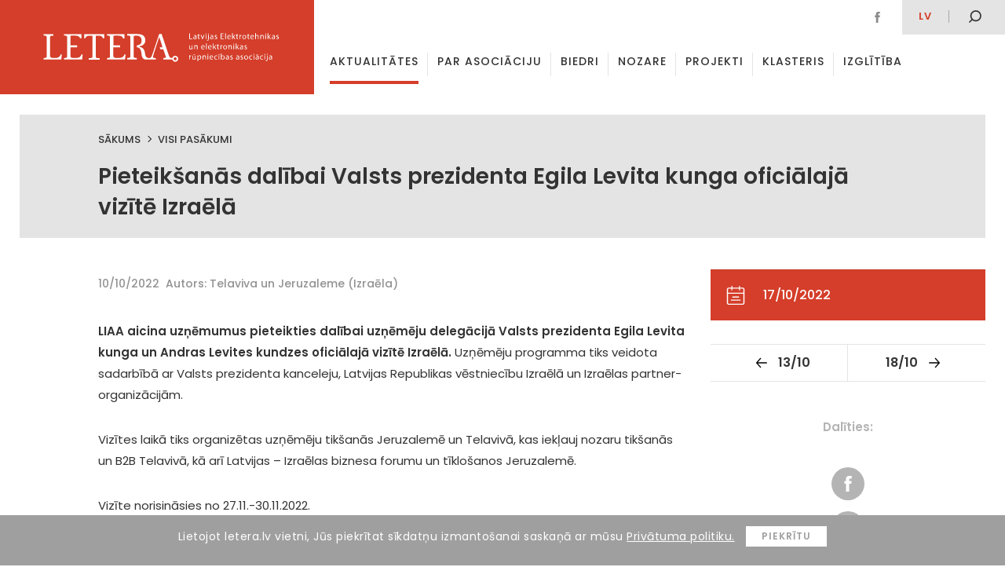

--- FILE ---
content_type: text/html; charset=UTF-8
request_url: https://www.letera.lv/pasakums/pieteiksanas-dalibai-valsts-prezidenta-egila-levita-kunga-oficialaja-vizite-izraela/
body_size: 52740
content:

<!DOCTYPE html PUBLIC "-//W3C//DTD XHTML 1.0 Transitional//EN" "http://www.w3.org/TR/xhtml1/DTD/xhtml1-transitional.dtd">
<html xmlns="http://www.w3.org/1999/xhtml">
<head>

	<meta http-equiv="content-type" content="text/html; charset=utf8" /> 
	<meta name="viewport" content="width=device-width, initial-scale=1">

	<title>Letera</title> 
	<link href="https://fonts.googleapis.com/css?family=Poppins:300,300i,400,400i,500,500i,600,600i,700,700i,800,800i&amp;subset=latin-ext" rel="stylesheet">
	<link rel="stylesheet" type="text/css" href="https://www.letera.lv/wp-content/themes/BRIGHT/style.css">

	<link rel="apple-touch-icon" sizes="180x180" href="/apple-touch-icon.png">
	<link rel="icon" type="image/png" sizes="32x32" href="/favicon-32x32.png">
	<link rel="icon" type="image/png" sizes="16x16" href="/favicon-16x16.png">
	<link rel="manifest" href="/manifest.json">
	<link rel="mask-icon" href="/safari-pinned-tab.svg" color="#c82921">
	<meta name="theme-color" content="#ffffff">

	<meta name="format-detection" content="telephone=no"/>

	<meta name='robots' content='index, follow, max-video-preview:-1, max-snippet:-1, max-image-preview:large' />
<link rel="alternate" hreflang="lv" href="https://www.letera.lv/pasakums/pieteiksanas-dalibai-valsts-prezidenta-egila-levita-kunga-oficialaja-vizite-izraela/" />
<link rel="alternate" hreflang="x-default" href="https://www.letera.lv/pasakums/pieteiksanas-dalibai-valsts-prezidenta-egila-levita-kunga-oficialaja-vizite-izraela/" />

	<!-- This site is optimized with the Yoast SEO plugin v20.4 - https://yoast.com/wordpress/plugins/seo/ -->
	<link rel="canonical" href="https://www.letera.lv/pasakums/pieteiksanas-dalibai-valsts-prezidenta-egila-levita-kunga-oficialaja-vizite-izraela/" />
	<meta property="og:locale" content="lv_LV" />
	<meta property="og:type" content="article" />
	<meta property="og:title" content="Pieteikšanās dalībai Valsts prezidenta Egila Levita kunga oficiālajā vizītē Izraēlā - letera" />
	<meta property="og:description" content="LIAA aicina uzņēmumus pieteikties dalībai uzņēmēju delegācijā Valsts prezidenta Egila Levita kunga un Andras Levites kundzes oficiālajā vizītē Izraēlā. Uzņēmēju programma tiks veidota sadarbībā ar Valsts prezidenta kanceleju, Latvijas Republikas vēstniecību Izraēlā un Izraēlas partner-organizācijām. Vizītes laikā tiks organizētas uzņēmēju tikšanās Jeruzalemē un Telavivā, kas iekļauj nozaru tikšanās un B2B Telavivā, kā arī Latvijas – [&hellip;]" />
	<meta property="og:url" content="https://www.letera.lv/pasakums/pieteiksanas-dalibai-valsts-prezidenta-egila-levita-kunga-oficialaja-vizite-izraela/" />
	<meta property="og:site_name" content="letera" />
	<meta name="twitter:card" content="summary_large_image" />
	<meta name="twitter:label1" content="Est. reading time" />
	<meta name="twitter:data1" content="1 minūšu" />
	<script type="application/ld+json" class="yoast-schema-graph">{"@context":"https://schema.org","@graph":[{"@type":"WebPage","@id":"https://www.letera.lv/pasakums/pieteiksanas-dalibai-valsts-prezidenta-egila-levita-kunga-oficialaja-vizite-izraela/","url":"https://www.letera.lv/pasakums/pieteiksanas-dalibai-valsts-prezidenta-egila-levita-kunga-oficialaja-vizite-izraela/","name":"Pieteikšanās dalībai Valsts prezidenta Egila Levita kunga oficiālajā vizītē Izraēlā - letera","isPartOf":{"@id":"https://www.letera.lv/en/#website"},"datePublished":"2022-10-10T14:27:51+00:00","dateModified":"2022-10-10T14:27:51+00:00","breadcrumb":{"@id":"https://www.letera.lv/pasakums/pieteiksanas-dalibai-valsts-prezidenta-egila-levita-kunga-oficialaja-vizite-izraela/#breadcrumb"},"inLanguage":"lv","potentialAction":[{"@type":"ReadAction","target":["https://www.letera.lv/pasakums/pieteiksanas-dalibai-valsts-prezidenta-egila-levita-kunga-oficialaja-vizite-izraela/"]}]},{"@type":"BreadcrumbList","@id":"https://www.letera.lv/pasakums/pieteiksanas-dalibai-valsts-prezidenta-egila-levita-kunga-oficialaja-vizite-izraela/#breadcrumb","itemListElement":[{"@type":"ListItem","position":1,"name":"Home","item":"https://www.letera.lv/"},{"@type":"ListItem","position":2,"name":"Pieteikšanās dalībai Valsts prezidenta Egila Levita kunga oficiālajā vizītē Izraēlā"}]},{"@type":"WebSite","@id":"https://www.letera.lv/en/#website","url":"https://www.letera.lv/en/","name":"letera","description":"","potentialAction":[{"@type":"SearchAction","target":{"@type":"EntryPoint","urlTemplate":"https://www.letera.lv/en/?s={search_term_string}"},"query-input":"required name=search_term_string"}],"inLanguage":"lv"}]}</script>
	<!-- / Yoast SEO plugin. -->


<script type="text/javascript">
window._wpemojiSettings = {"baseUrl":"https:\/\/s.w.org\/images\/core\/emoji\/14.0.0\/72x72\/","ext":".png","svgUrl":"https:\/\/s.w.org\/images\/core\/emoji\/14.0.0\/svg\/","svgExt":".svg","source":{"concatemoji":"https:\/\/www.letera.lv\/wp-includes\/js\/wp-emoji-release.min.js?ver=6.2.8"}};
/*! This file is auto-generated */
!function(e,a,t){var n,r,o,i=a.createElement("canvas"),p=i.getContext&&i.getContext("2d");function s(e,t){p.clearRect(0,0,i.width,i.height),p.fillText(e,0,0);e=i.toDataURL();return p.clearRect(0,0,i.width,i.height),p.fillText(t,0,0),e===i.toDataURL()}function c(e){var t=a.createElement("script");t.src=e,t.defer=t.type="text/javascript",a.getElementsByTagName("head")[0].appendChild(t)}for(o=Array("flag","emoji"),t.supports={everything:!0,everythingExceptFlag:!0},r=0;r<o.length;r++)t.supports[o[r]]=function(e){if(p&&p.fillText)switch(p.textBaseline="top",p.font="600 32px Arial",e){case"flag":return s("\ud83c\udff3\ufe0f\u200d\u26a7\ufe0f","\ud83c\udff3\ufe0f\u200b\u26a7\ufe0f")?!1:!s("\ud83c\uddfa\ud83c\uddf3","\ud83c\uddfa\u200b\ud83c\uddf3")&&!s("\ud83c\udff4\udb40\udc67\udb40\udc62\udb40\udc65\udb40\udc6e\udb40\udc67\udb40\udc7f","\ud83c\udff4\u200b\udb40\udc67\u200b\udb40\udc62\u200b\udb40\udc65\u200b\udb40\udc6e\u200b\udb40\udc67\u200b\udb40\udc7f");case"emoji":return!s("\ud83e\udef1\ud83c\udffb\u200d\ud83e\udef2\ud83c\udfff","\ud83e\udef1\ud83c\udffb\u200b\ud83e\udef2\ud83c\udfff")}return!1}(o[r]),t.supports.everything=t.supports.everything&&t.supports[o[r]],"flag"!==o[r]&&(t.supports.everythingExceptFlag=t.supports.everythingExceptFlag&&t.supports[o[r]]);t.supports.everythingExceptFlag=t.supports.everythingExceptFlag&&!t.supports.flag,t.DOMReady=!1,t.readyCallback=function(){t.DOMReady=!0},t.supports.everything||(n=function(){t.readyCallback()},a.addEventListener?(a.addEventListener("DOMContentLoaded",n,!1),e.addEventListener("load",n,!1)):(e.attachEvent("onload",n),a.attachEvent("onreadystatechange",function(){"complete"===a.readyState&&t.readyCallback()})),(e=t.source||{}).concatemoji?c(e.concatemoji):e.wpemoji&&e.twemoji&&(c(e.twemoji),c(e.wpemoji)))}(window,document,window._wpemojiSettings);
</script>
<style type="text/css">
img.wp-smiley,
img.emoji {
	display: inline !important;
	border: none !important;
	box-shadow: none !important;
	height: 1em !important;
	width: 1em !important;
	margin: 0 0.07em !important;
	vertical-align: -0.1em !important;
	background: none !important;
	padding: 0 !important;
}
</style>
	<link rel='stylesheet' id='wp-block-library-css' href='https://www.letera.lv/wp-includes/css/dist/block-library/style.min.css?ver=6.2.8' type='text/css' media='all' />
<link rel='stylesheet' id='classic-theme-styles-css' href='https://www.letera.lv/wp-includes/css/classic-themes.min.css?ver=6.2.8' type='text/css' media='all' />
<style id='global-styles-inline-css' type='text/css'>
body{--wp--preset--color--black: #000000;--wp--preset--color--cyan-bluish-gray: #abb8c3;--wp--preset--color--white: #ffffff;--wp--preset--color--pale-pink: #f78da7;--wp--preset--color--vivid-red: #cf2e2e;--wp--preset--color--luminous-vivid-orange: #ff6900;--wp--preset--color--luminous-vivid-amber: #fcb900;--wp--preset--color--light-green-cyan: #7bdcb5;--wp--preset--color--vivid-green-cyan: #00d084;--wp--preset--color--pale-cyan-blue: #8ed1fc;--wp--preset--color--vivid-cyan-blue: #0693e3;--wp--preset--color--vivid-purple: #9b51e0;--wp--preset--gradient--vivid-cyan-blue-to-vivid-purple: linear-gradient(135deg,rgba(6,147,227,1) 0%,rgb(155,81,224) 100%);--wp--preset--gradient--light-green-cyan-to-vivid-green-cyan: linear-gradient(135deg,rgb(122,220,180) 0%,rgb(0,208,130) 100%);--wp--preset--gradient--luminous-vivid-amber-to-luminous-vivid-orange: linear-gradient(135deg,rgba(252,185,0,1) 0%,rgba(255,105,0,1) 100%);--wp--preset--gradient--luminous-vivid-orange-to-vivid-red: linear-gradient(135deg,rgba(255,105,0,1) 0%,rgb(207,46,46) 100%);--wp--preset--gradient--very-light-gray-to-cyan-bluish-gray: linear-gradient(135deg,rgb(238,238,238) 0%,rgb(169,184,195) 100%);--wp--preset--gradient--cool-to-warm-spectrum: linear-gradient(135deg,rgb(74,234,220) 0%,rgb(151,120,209) 20%,rgb(207,42,186) 40%,rgb(238,44,130) 60%,rgb(251,105,98) 80%,rgb(254,248,76) 100%);--wp--preset--gradient--blush-light-purple: linear-gradient(135deg,rgb(255,206,236) 0%,rgb(152,150,240) 100%);--wp--preset--gradient--blush-bordeaux: linear-gradient(135deg,rgb(254,205,165) 0%,rgb(254,45,45) 50%,rgb(107,0,62) 100%);--wp--preset--gradient--luminous-dusk: linear-gradient(135deg,rgb(255,203,112) 0%,rgb(199,81,192) 50%,rgb(65,88,208) 100%);--wp--preset--gradient--pale-ocean: linear-gradient(135deg,rgb(255,245,203) 0%,rgb(182,227,212) 50%,rgb(51,167,181) 100%);--wp--preset--gradient--electric-grass: linear-gradient(135deg,rgb(202,248,128) 0%,rgb(113,206,126) 100%);--wp--preset--gradient--midnight: linear-gradient(135deg,rgb(2,3,129) 0%,rgb(40,116,252) 100%);--wp--preset--duotone--dark-grayscale: url('#wp-duotone-dark-grayscale');--wp--preset--duotone--grayscale: url('#wp-duotone-grayscale');--wp--preset--duotone--purple-yellow: url('#wp-duotone-purple-yellow');--wp--preset--duotone--blue-red: url('#wp-duotone-blue-red');--wp--preset--duotone--midnight: url('#wp-duotone-midnight');--wp--preset--duotone--magenta-yellow: url('#wp-duotone-magenta-yellow');--wp--preset--duotone--purple-green: url('#wp-duotone-purple-green');--wp--preset--duotone--blue-orange: url('#wp-duotone-blue-orange');--wp--preset--font-size--small: 13px;--wp--preset--font-size--medium: 20px;--wp--preset--font-size--large: 36px;--wp--preset--font-size--x-large: 42px;--wp--preset--spacing--20: 0.44rem;--wp--preset--spacing--30: 0.67rem;--wp--preset--spacing--40: 1rem;--wp--preset--spacing--50: 1.5rem;--wp--preset--spacing--60: 2.25rem;--wp--preset--spacing--70: 3.38rem;--wp--preset--spacing--80: 5.06rem;--wp--preset--shadow--natural: 6px 6px 9px rgba(0, 0, 0, 0.2);--wp--preset--shadow--deep: 12px 12px 50px rgba(0, 0, 0, 0.4);--wp--preset--shadow--sharp: 6px 6px 0px rgba(0, 0, 0, 0.2);--wp--preset--shadow--outlined: 6px 6px 0px -3px rgba(255, 255, 255, 1), 6px 6px rgba(0, 0, 0, 1);--wp--preset--shadow--crisp: 6px 6px 0px rgba(0, 0, 0, 1);}:where(.is-layout-flex){gap: 0.5em;}body .is-layout-flow > .alignleft{float: left;margin-inline-start: 0;margin-inline-end: 2em;}body .is-layout-flow > .alignright{float: right;margin-inline-start: 2em;margin-inline-end: 0;}body .is-layout-flow > .aligncenter{margin-left: auto !important;margin-right: auto !important;}body .is-layout-constrained > .alignleft{float: left;margin-inline-start: 0;margin-inline-end: 2em;}body .is-layout-constrained > .alignright{float: right;margin-inline-start: 2em;margin-inline-end: 0;}body .is-layout-constrained > .aligncenter{margin-left: auto !important;margin-right: auto !important;}body .is-layout-constrained > :where(:not(.alignleft):not(.alignright):not(.alignfull)){max-width: var(--wp--style--global--content-size);margin-left: auto !important;margin-right: auto !important;}body .is-layout-constrained > .alignwide{max-width: var(--wp--style--global--wide-size);}body .is-layout-flex{display: flex;}body .is-layout-flex{flex-wrap: wrap;align-items: center;}body .is-layout-flex > *{margin: 0;}:where(.wp-block-columns.is-layout-flex){gap: 2em;}.has-black-color{color: var(--wp--preset--color--black) !important;}.has-cyan-bluish-gray-color{color: var(--wp--preset--color--cyan-bluish-gray) !important;}.has-white-color{color: var(--wp--preset--color--white) !important;}.has-pale-pink-color{color: var(--wp--preset--color--pale-pink) !important;}.has-vivid-red-color{color: var(--wp--preset--color--vivid-red) !important;}.has-luminous-vivid-orange-color{color: var(--wp--preset--color--luminous-vivid-orange) !important;}.has-luminous-vivid-amber-color{color: var(--wp--preset--color--luminous-vivid-amber) !important;}.has-light-green-cyan-color{color: var(--wp--preset--color--light-green-cyan) !important;}.has-vivid-green-cyan-color{color: var(--wp--preset--color--vivid-green-cyan) !important;}.has-pale-cyan-blue-color{color: var(--wp--preset--color--pale-cyan-blue) !important;}.has-vivid-cyan-blue-color{color: var(--wp--preset--color--vivid-cyan-blue) !important;}.has-vivid-purple-color{color: var(--wp--preset--color--vivid-purple) !important;}.has-black-background-color{background-color: var(--wp--preset--color--black) !important;}.has-cyan-bluish-gray-background-color{background-color: var(--wp--preset--color--cyan-bluish-gray) !important;}.has-white-background-color{background-color: var(--wp--preset--color--white) !important;}.has-pale-pink-background-color{background-color: var(--wp--preset--color--pale-pink) !important;}.has-vivid-red-background-color{background-color: var(--wp--preset--color--vivid-red) !important;}.has-luminous-vivid-orange-background-color{background-color: var(--wp--preset--color--luminous-vivid-orange) !important;}.has-luminous-vivid-amber-background-color{background-color: var(--wp--preset--color--luminous-vivid-amber) !important;}.has-light-green-cyan-background-color{background-color: var(--wp--preset--color--light-green-cyan) !important;}.has-vivid-green-cyan-background-color{background-color: var(--wp--preset--color--vivid-green-cyan) !important;}.has-pale-cyan-blue-background-color{background-color: var(--wp--preset--color--pale-cyan-blue) !important;}.has-vivid-cyan-blue-background-color{background-color: var(--wp--preset--color--vivid-cyan-blue) !important;}.has-vivid-purple-background-color{background-color: var(--wp--preset--color--vivid-purple) !important;}.has-black-border-color{border-color: var(--wp--preset--color--black) !important;}.has-cyan-bluish-gray-border-color{border-color: var(--wp--preset--color--cyan-bluish-gray) !important;}.has-white-border-color{border-color: var(--wp--preset--color--white) !important;}.has-pale-pink-border-color{border-color: var(--wp--preset--color--pale-pink) !important;}.has-vivid-red-border-color{border-color: var(--wp--preset--color--vivid-red) !important;}.has-luminous-vivid-orange-border-color{border-color: var(--wp--preset--color--luminous-vivid-orange) !important;}.has-luminous-vivid-amber-border-color{border-color: var(--wp--preset--color--luminous-vivid-amber) !important;}.has-light-green-cyan-border-color{border-color: var(--wp--preset--color--light-green-cyan) !important;}.has-vivid-green-cyan-border-color{border-color: var(--wp--preset--color--vivid-green-cyan) !important;}.has-pale-cyan-blue-border-color{border-color: var(--wp--preset--color--pale-cyan-blue) !important;}.has-vivid-cyan-blue-border-color{border-color: var(--wp--preset--color--vivid-cyan-blue) !important;}.has-vivid-purple-border-color{border-color: var(--wp--preset--color--vivid-purple) !important;}.has-vivid-cyan-blue-to-vivid-purple-gradient-background{background: var(--wp--preset--gradient--vivid-cyan-blue-to-vivid-purple) !important;}.has-light-green-cyan-to-vivid-green-cyan-gradient-background{background: var(--wp--preset--gradient--light-green-cyan-to-vivid-green-cyan) !important;}.has-luminous-vivid-amber-to-luminous-vivid-orange-gradient-background{background: var(--wp--preset--gradient--luminous-vivid-amber-to-luminous-vivid-orange) !important;}.has-luminous-vivid-orange-to-vivid-red-gradient-background{background: var(--wp--preset--gradient--luminous-vivid-orange-to-vivid-red) !important;}.has-very-light-gray-to-cyan-bluish-gray-gradient-background{background: var(--wp--preset--gradient--very-light-gray-to-cyan-bluish-gray) !important;}.has-cool-to-warm-spectrum-gradient-background{background: var(--wp--preset--gradient--cool-to-warm-spectrum) !important;}.has-blush-light-purple-gradient-background{background: var(--wp--preset--gradient--blush-light-purple) !important;}.has-blush-bordeaux-gradient-background{background: var(--wp--preset--gradient--blush-bordeaux) !important;}.has-luminous-dusk-gradient-background{background: var(--wp--preset--gradient--luminous-dusk) !important;}.has-pale-ocean-gradient-background{background: var(--wp--preset--gradient--pale-ocean) !important;}.has-electric-grass-gradient-background{background: var(--wp--preset--gradient--electric-grass) !important;}.has-midnight-gradient-background{background: var(--wp--preset--gradient--midnight) !important;}.has-small-font-size{font-size: var(--wp--preset--font-size--small) !important;}.has-medium-font-size{font-size: var(--wp--preset--font-size--medium) !important;}.has-large-font-size{font-size: var(--wp--preset--font-size--large) !important;}.has-x-large-font-size{font-size: var(--wp--preset--font-size--x-large) !important;}
.wp-block-navigation a:where(:not(.wp-element-button)){color: inherit;}
:where(.wp-block-columns.is-layout-flex){gap: 2em;}
.wp-block-pullquote{font-size: 1.5em;line-height: 1.6;}
</style>
<link rel='stylesheet' id='wpml-blocks-css' href='https://www.letera.lv/wp-content/plugins/sitepress-multilingual-cms/dist/css/blocks/styles.css?ver=4.6.3' type='text/css' media='all' />
<link rel='stylesheet' id='wpml-legacy-dropdown-0-css' href='//www.letera.lv/wp-content/plugins/sitepress-multilingual-cms/templates/language-switchers/legacy-dropdown/style.min.css?ver=1' type='text/css' media='all' />
<style id='wpml-legacy-dropdown-0-inline-css' type='text/css'>
.wpml-ls-statics-shortcode_actions{background-color:#ffffff;}.wpml-ls-statics-shortcode_actions, .wpml-ls-statics-shortcode_actions .wpml-ls-sub-menu, .wpml-ls-statics-shortcode_actions a {border-color:#cdcdcd;}.wpml-ls-statics-shortcode_actions a {color:#444444;background-color:#ffffff;}.wpml-ls-statics-shortcode_actions a:hover,.wpml-ls-statics-shortcode_actions a:focus {color:#000000;background-color:#eeeeee;}.wpml-ls-statics-shortcode_actions .wpml-ls-current-language>a {color:#444444;background-color:#ffffff;}.wpml-ls-statics-shortcode_actions .wpml-ls-current-language:hover>a, .wpml-ls-statics-shortcode_actions .wpml-ls-current-language>a:focus {color:#000000;background-color:#eeeeee;}
</style>
<script type='text/javascript' src='https://www.letera.lv/wp-includes/js/jquery/jquery.min.js?ver=3.6.4' id='jquery-core-js'></script>
<script type='text/javascript' src='https://www.letera.lv/wp-includes/js/jquery/jquery-migrate.min.js?ver=3.4.0' id='jquery-migrate-js'></script>
<script type='text/javascript' src='//www.letera.lv/wp-content/plugins/sitepress-multilingual-cms/templates/language-switchers/legacy-dropdown/script.min.js?ver=1' id='wpml-legacy-dropdown-0-js'></script>
<link rel="https://api.w.org/" href="https://www.letera.lv/wp-json/" /><link rel="EditURI" type="application/rsd+xml" title="RSD" href="https://www.letera.lv/xmlrpc.php?rsd" />
<link rel="wlwmanifest" type="application/wlwmanifest+xml" href="https://www.letera.lv/wp-includes/wlwmanifest.xml" />
<meta name="generator" content="WordPress 6.2.8" />
<link rel='shortlink' href='https://www.letera.lv/?p=11148' />
<link rel="alternate" type="application/json+oembed" href="https://www.letera.lv/wp-json/oembed/1.0/embed?url=https%3A%2F%2Fwww.letera.lv%2Fpasakums%2Fpieteiksanas-dalibai-valsts-prezidenta-egila-levita-kunga-oficialaja-vizite-izraela%2F" />
<link rel="alternate" type="text/xml+oembed" href="https://www.letera.lv/wp-json/oembed/1.0/embed?url=https%3A%2F%2Fwww.letera.lv%2Fpasakums%2Fpieteiksanas-dalibai-valsts-prezidenta-egila-levita-kunga-oficialaja-vizite-izraela%2F&#038;format=xml" />
<meta name="generator" content="WPML ver:4.6.3 stt:1,32;" />

	<script type="text/javascript">
		var $ = jQuery.noConflict();
		var ajaxurl = "https://www.letera.lv/wp-admin/admin-ajax.php";
	</script>
	<script src="https://www.letera.lv/wp-content/themes/BRIGHT/js/velocity_slickslider.js"></script>

	<!-- Global site tag (gtag.js) - Google Analytics -->
	<script async src="https://www.googletagmanager.com/gtag/js?id=UA-112992818-1"></script>
	<script>
	  window.dataLayer = window.dataLayer || [];
	  function gtag(){dataLayer.push(arguments);}
	  gtag('js', new Date());

	  gtag('config', 'UA-112992818-1');
	</script>
	<meta property="og:type" content="website" />
	<meta property="og:title" content="Pieteikšanās dalībai Valsts prezidenta Egila Levita kunga oficiālajā vizītē Izraēlā">
	<meta property="og:description" content="LIAA aicina uzņēmumus pieteikties dalībai uzņēmēju delegācijā Valsts prezidenta Egila Levita kunga un Andras Levites kundzes oficiālajā vizītē Izraēlā. Uzņēmēju programma tiks veidota sadarbībā ar Valsts prezidenta kanceleju, Latvijas Republikas vēstniecību Izraēlā un Izraēlas partner-organizācijām. Vizītes laikā tiks organizētas uzņēmēju tikšanās Jeruzalemē un Telavivā, kas iekļauj nozaru tikšanās un B2B Telavivā, kā arī Latvijas – [&hellip;]">
		<meta property="og:image" content="https://www.letera.lv/wp-content/themes/BRIGHT/img/letera_default.png">
	<meta property="og:url" content="https://www.letera.lv/pasakums/pieteiksanas-dalibai-valsts-prezidenta-egila-levita-kunga-oficialaja-vizite-izraela/">
	<meta name="twitter:card" content="summary_large_image">

</head> 
<body> 



<header id="header" >
	<div class="animate table headertable" >
		<a href="https://www.letera.lv/" class="animate table-cellvm headerleftcell" ><div class="logoc" ><div><img class="animate" src="https://www.letera.lv/wp-content/themes/BRIGHT/img/Letera-logo.svg" ></div></div></a>
		<div class="animate table-cellvm headerrightcell" >
			<div class="animate headersmtable table" >
				<div class="headersmleft table-cellvm" >
					<a href="https://www.facebook.com/biedribaLETERA/" class="animate inline-middle headersocel" ><img src="https://www.letera.lv/wp-content/themes/BRIGHT/img/facebook.svg" ></a>														
				</div>
				<div class="headersmright table-cellvm" >
					<div class="inline-middle headerlangs" >
						<a href="https://www.letera.lv/pasakums/pieteiksanas-dalibai-valsts-prezidenta-egila-levita-kunga-oficialaja-vizite-izraela/" class="animate inline-middle mm-langel active" >lv</a>					</div>
					
					<div id="hsearchb" class="animate" ><img src="https://www.letera.lv/wp-content/themes/BRIGHT/img/mekletajs.svg" ></div>
				</div>
			</div>
			<div class="headermenuels animate" >
				<a test="33" class="menuel animate  
												currentpage 
												 " href="https://www.letera.lv/aktualitates/"><div class="animate menuelin">Aktualitātes</div></a>
<div class="menuel animate dropdown-menuel"><a href="https://www.letera.lv/par-mums/" class="animate menuelin " >Par asociāciju <span class="arr-down"></span></a><div class="dropdown-menu"><a class="submenuel " href="https://www.letera.lv/par-mums/">Par mums</a>
<a class="submenuel " href="https://www.letera.lv/letera-vadiba/">LETERA vadība</a>
<a class="submenuel " href="https://www.letera.lv/statuti/">Statūti</a>
<a class="submenuel " href="https://www.letera.lv/iestasanas-informacija/">Kļūsti par biedru</a>
<a class="submenuel " href="https://www.letera.lv/sadarbibas-partneri/">Sadarbības partneri</a>
<a class="submenuel " href="https://www.letera.lv/iepirkumi/">Iepirkumi</a>
<a class="submenuel " href="https://www.letera.lv/kontakti/">Kontakti</a>
</div></div>
<a test="31" class="menuel animate  
												 
												 " href="https://www.letera.lv/biedri/"><div class="animate menuelin">Biedri</div></a>
<div class="menuel animate dropdown-menuel"><a href="https://www.letera.lv/biedru-zinas/" class="animate menuelin " >Nozare <span class="arr-down"></span></a><div class="dropdown-menu"><a class="submenuel " href="https://www.letera.lv/biedru-zinas/">Biedru ziņas</a>
<a class="submenuel " href="https://www.letera.lv/par-nozari/">Par nozari</a>
</div></div>
<div class="menuel animate dropdown-menuel"><a href="https://www.letera.lv/projekti/" class="animate menuelin " >Projekti <span class="arr-down"></span></a><div class="dropdown-menu"><a test="1128" class="submenuel " href="https://www.letera.lv/projekts/elektrisko-un-elektronisko-iekartu-razotaju-registrs/">Elektroreģistrs</a>
<a test="11383" class="submenuel " href="https://www.letera.lv/projekts/development-of-ai-ict-for-manufacturing-edih-in-latvia/">Development of AI – ICT for Manufacturing EDIH in Latvia</a>
<a test="13980" class="submenuel " href="https://www.letera.lv/projekts/latvijas-elektrotehnikas-un-elektronikas-nozares-klasteris/">Latvijas Elektrotehnikas un elektronikas nozares klasteris</a>
<a test="14271" class="submenuel " href="https://www.letera.lv/projekts/intelligent-printing-flexible-and-organic-electronics-excellence-infinite/">Intelligent printing, flexible and organic electronics Excellence – INFINITE</a>
<a test="16054" class="submenuel " href="https://www.letera.lv/projekts/latvijas-elektrisko-un-optisko-iekartu-razosanas-nozares-kompetences-centrs-3/">Latvijas Elektrisko un optisko iekārtu ražošanas nozares kompetences centrs</a>
<a test="15095" class="submenuel " href="https://www.letera.lv/projekts/elektronikas-nozares-uznemumu-darba-speka-produktivitates-paaugstinasana/">Elektronikas nozares uzņēmumu darba spēka produktivitātes paaugstināšana</a>
<a test="16056" class="submenuel " href="https://www.letera.lv/projekts/latvijas-elektrisko-un-optisko-iekartu-razosanas-nozares-kompetences-centrs-energoefektivitates-paaugstinasanai/">Latvijas Elektrisko un optisko iekārtu ražošanas nozares kompetences centrs energoefektivitātes paaugstināšanai</a>
<a test="16230" class="submenuel " href="https://www.letera.lv/projekts/latvijas-elektrotehnikas-un-elektronikas-nozares-klasteris-2/">Latvijas Elektrotehnikas un elektronikas nozares klasteris</a>
</div></div>
<div class="menuel animate dropdown-menuel"><a href="https://www.letera.lv/par-klasteri/" class="animate menuelin " >Klasteris <span class="arr-down"></span></a><div class="dropdown-menu"><a class="submenuel " href="https://www.letera.lv/par-klasteri/">Par klasteri</a>
<a class="submenuel " href="https://www.letera.lv/klastera-jaunumi/">Klastera jaunumi</a>
<a class="submenuel " href="https://www.letera.lv/dalibnieki-un-partneri/">Dalībnieki un partneri</a>
</div></div>
<div class="menuel animate dropdown-menuel"><a href="https://www.letera.lv/izglitibas-zinas/" class="animate menuelin " >Izglītība <span class="arr-down"></span></a><div class="dropdown-menu"><a class="submenuel " href="https://www.letera.lv/izglitibas-zinas/">Izglītības ziņas</a>
<a class="submenuel " href="https://www.letera.lv/macibu-materiali/">Mācību materiāli</a>
<a class="submenuel " href="https://www.letera.lv/izglitibas-iestades-un-pulcini/">Izglītības iestādes un pulciņi</a>
<a class="submenuel " href="https://www.letera.lv/skolu-karte-fizikas-eksamens/">Skolu karte &#8211; fizikas eksāmens</a>
</div></div>
			</div>
			<div class="headersearch animate" >
				<form role="search" method="get" class="search-form table" action="https://www.letera.lv/">
					<div class="closesearch table-cellvm" >
						<svg version="1.1" xmlns="http://www.w3.org/2000/svg" xmlns:xlink="http://www.w3.org/1999/xlink" x="0px" y="0px"
							 width="75.3px" height="75.3px" viewBox="0 0 75.3 75.3" style="enable-background:new 0 0 75.3 75.3;" xml:space="preserve">
						<path class="closebsvg animate" d="M60,60L60,60c-5.9,5.9-14,9.3-22.4,9.2c-8.4,0-16.4-3.3-22.4-9.3C9.4,54.1,6,46,6,37.6s3.3-16.4,9.3-22.4
							C21.2,9.3,29.3,6,37.6,6S54.1,9.3,60,15.3c5.9,5.9,9.3,14,9.3,22.4S65.9,54.1,60,60L60,60z M64.3,11C56,2.7,44.3-1.2,32.7,0.3
							C21.1,1.9,10.9,8.7,5,18.8C-0.8,29-1.6,41.2,2.9,52C7.3,62.9,16.6,71,27.9,74c11.3,3,23.4,0.6,32.7-6.5c9.3-7.1,14.7-18.2,14.7-29.9
							C75.3,27.6,71.3,18.1,64.3,11L64.3,11z"/>
						<polygon class="closebsvg animate" points="47.2,23.8 37.6,33.4 28.1,23.8 23.8,28.1 33.4,37.6 23.8,47.2 28.1,51.4 37.6,41.9 47.2,51.4 
							51.4,47.2 41.9,37.6 51.4,28.1 "/>
						</svg>
					</div>
					<div class="table-cellvm hsearchinputcell" >
						<input class="searchinput" type="text" class="search-field" placeholder="Ievadi atslēgvārdu" value="" name="s" />
					</div>
					<div class="table-cellvm hsearchsubmcell" >
						<input class="searchsubm animate" type="submit" class="search-submit" value="" />
					</div>
				</form>
			</div>
		</div>
	</div>
</header>


<div id="respheader" >
	<div class="animate table headertable" >
		<a href="https://www.letera.lv/" class="animate table-cellvm headerleftcell" ><div class="logoc" ><div><img class="animate" src="https://www.letera.lv/wp-content/themes/BRIGHT/img/Letera-logo.svg" ></div></div></a>
		<div class="animate table-cellvm headerrightcell" >
			<div id="openrespmenu" >
				<div><div class="oprespmline" ></div></div>
				<div><div class="oprespmline long" ></div></div>
				<div><div class="oprespmline" ></div></div>
			</div>
		</div>
	</div>
	
</div>
<div id="respmenu">
		<div id="closerespmenu" ><img src="https://www.letera.lv/wp-content/themes/BRIGHT/img/close-atverta-mekletaja.svg" ></div>
		<div class="resplangs" >
			<div class="inline-middle headerlangs" >
				<a href="https://www.letera.lv/pasakums/pieteiksanas-dalibai-valsts-prezidenta-egila-levita-kunga-oficialaja-vizite-izraela/" class="animate inline-middle mm-langel active" >lv</a><a href="https://www.letera.lv/en/par-mums/" class="animate inline-middle mm-langel " >EN</a>			</div>
		</div>
		<div class="respmenuels" >
			<a class="rmenuel animate  " href="https://www.letera.lv/aktualitates/"><div class="animate menuelin">Aktualitātes</div></a>
<div class="rmenuel animate dropdown-menuel"><div class="animate menuelin " >Par asociāciju <span class="arr-down"></span></div><div class="dropdown-menu"><a class="rsubmenuel " href="https://www.letera.lv/par-mums/">Par mums</a>
<a class="rsubmenuel " href="https://www.letera.lv/letera-vadiba/">LETERA vadība</a>
<a class="rsubmenuel " href="https://www.letera.lv/statuti/">Statūti</a>
<a class="rsubmenuel " href="https://www.letera.lv/iestasanas-informacija/">Kļūsti par biedru</a>
<a class="rsubmenuel " href="https://www.letera.lv/sadarbibas-partneri/">Sadarbības partneri</a>
<a class="rsubmenuel " href="https://www.letera.lv/iepirkumi/">Iepirkumi</a>
<a class="rsubmenuel " href="https://www.letera.lv/kontakti/">Kontakti</a>
</div></div>
<a class="rmenuel animate  " href="https://www.letera.lv/biedri/"><div class="animate menuelin">Biedri</div></a>
<div class="rmenuel animate dropdown-menuel"><div class="animate menuelin " >Nozare <span class="arr-down"></span></div><div class="dropdown-menu"><a class="rsubmenuel " href="https://www.letera.lv/biedru-zinas/">Biedru ziņas</a>
<a class="rsubmenuel " href="https://www.letera.lv/par-nozari/">Par nozari</a>
</div></div>
<div class="rmenuel animate dropdown-menuel"><div class="animate menuelin " >Projekti <span class="arr-down"></span></div><div class="dropdown-menu"><a test="1128" class="rsubmenuel  " href="https://www.letera.lv/projekts/elektrisko-un-elektronisko-iekartu-razotaju-registrs/">Elektroreģistrs</a>
<a test="11383" class="rsubmenuel  " href="https://www.letera.lv/projekts/development-of-ai-ict-for-manufacturing-edih-in-latvia/">Development of AI – ICT for Manufacturing EDIH in Latvia</a>
<a test="13980" class="rsubmenuel  " href="https://www.letera.lv/projekts/latvijas-elektrotehnikas-un-elektronikas-nozares-klasteris/">Latvijas Elektrotehnikas un elektronikas nozares klasteris</a>
<a test="14271" class="rsubmenuel  " href="https://www.letera.lv/projekts/intelligent-printing-flexible-and-organic-electronics-excellence-infinite/">Intelligent printing, flexible and organic electronics Excellence – INFINITE</a>
<a test="16054" class="rsubmenuel  " href="https://www.letera.lv/projekts/latvijas-elektrisko-un-optisko-iekartu-razosanas-nozares-kompetences-centrs-3/">Latvijas Elektrisko un optisko iekārtu ražošanas nozares kompetences centrs</a>
<a test="15095" class="rsubmenuel  " href="https://www.letera.lv/projekts/elektronikas-nozares-uznemumu-darba-speka-produktivitates-paaugstinasana/">Elektronikas nozares uzņēmumu darba spēka produktivitātes paaugstināšana</a>
<a test="16056" class="rsubmenuel  " href="https://www.letera.lv/projekts/latvijas-elektrisko-un-optisko-iekartu-razosanas-nozares-kompetences-centrs-energoefektivitates-paaugstinasanai/">Latvijas Elektrisko un optisko iekārtu ražošanas nozares kompetences centrs energoefektivitātes paaugstināšanai</a>
<a test="16230" class="rsubmenuel  " href="https://www.letera.lv/projekts/latvijas-elektrotehnikas-un-elektronikas-nozares-klasteris-2/">Latvijas Elektrotehnikas un elektronikas nozares klasteris</a>
</div></div>
<div class="rmenuel animate dropdown-menuel"><div class="animate menuelin " >Klasteris <span class="arr-down"></span></div><div class="dropdown-menu"><a class="rsubmenuel " href="https://www.letera.lv/par-klasteri/">Par klasteri</a>
<a class="rsubmenuel " href="https://www.letera.lv/klastera-jaunumi/">Klastera jaunumi</a>
<a class="rsubmenuel " href="https://www.letera.lv/dalibnieki-un-partneri/">Dalībnieki un partneri</a>
</div></div>
<div class="rmenuel animate dropdown-menuel"><div class="animate menuelin " >Izglītība <span class="arr-down"></span></div><div class="dropdown-menu"><a class="rsubmenuel " href="https://www.letera.lv/izglitibas-zinas/">Izglītības ziņas</a>
<a class="rsubmenuel " href="https://www.letera.lv/macibu-materiali/">Mācību materiāli</a>
<a class="rsubmenuel " href="https://www.letera.lv/izglitibas-iestades-un-pulcini/">Izglītības iestādes un pulciņi</a>
<a class="rsubmenuel " href="https://www.letera.lv/skolu-karte-fizikas-eksamens/">Skolu karte &#8211; fizikas eksāmens</a>
</div></div>
		</div>
		<div class="respsearch" >
			<form role="search" method="get" class="respsearchform search-form table" action="https://www.letera.lv/">
				<div class="table-cellvm hsearchinputcell" >
					<input class="searchinput" type="text" class="search-field" placeholder="Ievadi atslēgvārdu" value="" name="s" />
				</div>
				<div class="table-cellvm hsearchsubmcell" >
					<input class="searchsubm animate" type="submit" class="search-submit" value="" />
				</div>
			</form>
		</div>
		<div class="respsocels" >
			<a href="https://www.facebook.com/biedribaLETERA/" class="animate inline-middle headersocel" ><img src="https://www.letera.lv/wp-content/themes/BRIGHT/img/facebook.svg" ></a>
			<a href="" class="animate inline-middle headersocel" ><img src="https://www.letera.lv/wp-content/themes/BRIGHT/img/twitter.svg" ></a>
			<a href="" class="animate inline-middle headersocel" ><img src="https://www.letera.lv/wp-content/themes/BRIGHT/img/linked-in.svg" ></a>
		</div>
	</div>








<div class="leterapagec mainwrap single" >
	
	<div class="sheadblock" >
		<div class="sheaderinc" >
			<div class="shbreadcrumb" >
				<a href="https://www.letera.lv/" >
					Sākums				</a>
				<span class="smgreyarrright" ></span>
				<a href="https://www.letera.lv/pasakumi/" >
					Visi pasākumi				</a>
			</div>
			<div class="sheaderh" >Pieteikšanās dalībai Valsts prezidenta Egila Levita kunga oficiālajā vizītē Izraēlā</div>
		</div>
	</div>
	<div class="respspaskur" >
		<table class="spaswheretable" >
			<tr class="spaswhererow" >
				<td class="spaswhereleft first" ><img src="https://www.letera.lv/wp-content/themes/BRIGHT/img/spaskalendars.svg" ></td>
				<td class="spaswhereright" >
					17/10/2022				</td>
			</tr>
					</table>
	</div>
	<div class="spostcontent group" >
		<div class="spostleft" >
			
			<div class="spostdatauthline" >
				<div class="inline-middle" >10/10/2022</div>
				<div class="inline-middle sposafterdate" ></div>
				<div class="inline-middle" >
					Autors: Telaviva un Jeruzaleme (Izraēla)				</div>
			</div>
			<div class="sposttext formatedtext" >
				<p><strong>LIAA aicina uzņēmumus pieteikties dalībai uzņēmēju delegācijā Valsts prezidenta Egila Levita kunga un Andras Levites kundzes oficiālajā vizītē Izraēlā.</strong> Uzņēmēju programma tiks veidota sadarbībā ar Valsts prezidenta kanceleju, Latvijas Republikas vēstniecību Izraēlā un Izraēlas partner-organizācijām.</p>
<p>Vizītes laikā tiks organizētas uzņēmēju tikšanās Jeruzalemē un Telavivā, kas iekļauj nozaru tikšanās un B2B Telavivā, kā arī Latvijas – Izraēlas biznesa forumu un tīklošanos Jeruzalemē.</p>
<p>Vizīte norisināsies no 27.11.-30.11.2022.</p>
<p><strong>Vairāk par vizīti un pieteikšanās <a href="https://www.liaa.gov.lv/lv/notikums/latvijas-uznemeju-daliba-valsts-prezidenta-egila-levita-kunga-un-andras-levites-kundzes-oficiala-vizite-izraela-2022-gada-27-30-novembri?date=0" target="_blank" rel="noopener">ŠEIT</a>. Pieteikšanās līdz 17.oktobrim!</strong></p>
<p>Darba valoda – angļu.</p>
<p>Izmaksu segšanai uzņēmumiem būs iespēja saņemt LIAA atbalstu.</p>
			</div>
			<a href="https://www.letera.lv/pasakumi/" class="spostvisib" >
				<img class="visibarr animate" src="https://www.letera.lv/wp-content/themes/BRIGHT/img/blackarrleft.png" >
				<span class="animate" >Visi pasākumi</span>
			</a>

			

		</div>
		<div class="sposright" >
			<div class="spaskur" >
				<table class="spaswheretable" >
					<tr class="spaswhererow" >
						<td class="spaswhereleft first" ><img src="https://www.letera.lv/wp-content/themes/BRIGHT/img/spaskalendars.svg" ></td>
						<td class="spaswhereright" >
							17/10/2022						</td>
					</tr>
									</table>
			</div>
			
						<div class="spasprnext table" >
				<div class="table-cellvm spasprevb" >
											<a href="https://www.letera.lv/pasakums/vebinars-iespejas-noteikumi-un-izaicinajumi-austrumeiropa/" class="spasprevnextpbinc" >
							<img class="animate" src="https://www.letera.lv/wp-content/themes/BRIGHT/img/greyArrPrev.svg" >
							<span>
							13/10						</span>
						</a>
									</div>
				<div class="table-cellvm spasnextb" >
											<a href="https://www.letera.lv/pasakums/vebinars-daudzpusejas-attiecibas-ar-japanu/" class="spasprevnextpbinc" >
							<span>
							18/10							</span>
							<img class="animate" src="https://www.letera.lv/wp-content/themes/BRIGHT/img/greyArrNext.svg" > 
						</a>
									</div>
			</div>
			<div class="spostdalitiesc" >
				<div class="spostdalh" >Dalīties: </div>
				<div class="spostshareels" >
					<a href="http://www.facebook.com/sharer.php?u=https://www.letera.lv/pasakums/pieteiksanas-dalibai-valsts-prezidenta-egila-levita-kunga-oficialaja-vizite-izraela/" target="_blank" id="fbb" class="animate sjsocel ssbp-btn">
						<img src="https://www.letera.lv/wp-content/themes/BRIGHT/img/facebook-footer.svg" alt="Facebook">
					</a>
					<a href="https://twitter.com/share?url=https://www.letera.lv/pasakums/pieteiksanas-dalibai-valsts-prezidenta-egila-levita-kunga-oficialaja-vizite-izraela/&text=Pieteikšanās dalībai Valsts prezidenta Egila Levita kunga oficiālajā vizītē Izraēlā" target="_blank" class="animate sjsocel ssbp-btn">
						<img src="https://www.letera.lv/wp-content/themes/BRIGHT/img/twitter-footer.svg" alt="Twitter" >
					</a>
					<a href="http://www.linkedin.com/shareArticle?mini=true&amp;url=https://www.letera.lv/pasakums/pieteiksanas-dalibai-valsts-prezidenta-egila-levita-kunga-oficialaja-vizite-izraela/" target="_blank" class="animate sjsocel ssbp-btn">
						<img src="https://www.letera.lv/wp-content/themes/BRIGHT/img/linked-in-footer.svg" alt="LinkedIn" >
					</a>
					<a class="animate sjsocel" target="_blank" href="https://api.whatsapp.com/send?text=https://www.letera.lv/pasakums/pieteiksanas-dalibai-valsts-prezidenta-egila-levita-kunga-oficialaja-vizite-izraela/">
						<img src="https://www.letera.lv/wp-content/themes/BRIGHT/img/whatsapp.svg" alt="LinkedIn" >
					</a>

				</div>
			</div>
		</div>
	</div>

	
		<section class="aktualitatesjaunumic " >
			<div class="blockh" >Citi pasākumi</div>
			<div class="aktualitatesjaunumiels" id="jaunumieles" >
				<div class="fpasel fpasel1" >
								<div class="relative fpaselinc" >
									<div class="fpaseltoptab table" >
										<div class="table-cellvm fpaseltopleftcell" ><img src="https://www.letera.lv/wp-content/themes/BRIGHT/img/pasakumu-kalendara-ikona.svg" ></div>
										<div class="table-cellvm fpaseltoprightcell" >29/01/2026</div>
									</div>
									<div class="fpaselh" ><a class="animate" href="https://www.letera.lv/pasakums/16192/" >LETERA valdes sēde</a></div>
									<a href="https://www.letera.lv/pasakums/16192/" class="animate fpasrmore" >Lasīt vairāk</a>
								 </div>
							 </div><div class="fpasel fpasel2" >
								<div class="relative fpaselinc" >
									<div class="fpaseltoptab table" >
										<div class="table-cellvm fpaseltopleftcell" ><img src="https://www.letera.lv/wp-content/themes/BRIGHT/img/pasakumu-kalendara-ikona.svg" ></div>
										<div class="table-cellvm fpaseltoprightcell" >26/01/2026</div>
									</div>
									<div class="fpaselh" ><a class="animate" href="https://www.letera.lv/pasakums/biophot-industrijas-diena-2026/" >BioPhoT Industrijas diena 2026</a></div>
									<a href="https://www.letera.lv/pasakums/biophot-industrijas-diena-2026/" class="animate fpasrmore" >Lasīt vairāk</a>
								 </div>
							 </div><div class="fpasel fpasel3" >
								<div class="relative fpaselinc" >
									<div class="fpaseltoptab table" >
										<div class="table-cellvm fpaseltopleftcell" ><img src="https://www.letera.lv/wp-content/themes/BRIGHT/img/pasakumu-kalendara-ikona.svg" ></div>
										<div class="table-cellvm fpaseltoprightcell" >20/01/2026</div>
									</div>
									<div class="fpaselh" ><a class="animate" href="https://www.letera.lv/pasakums/kickstart-kiberdrosibas-trenins-uznemumiem-riga/" >Kickstart kiberdrošības treniņš uzņēmumiem Rīgā</a></div>
									<a href="https://www.letera.lv/pasakums/kickstart-kiberdrosibas-trenins-uznemumiem-riga/" class="animate fpasrmore" >Lasīt vairāk</a>
								 </div>
							 </div>			</div>
		</section>


</div>

<div id="opengalpopup" >
	<div class="table" >
		<div class="table-cellvm" >
			<div class="spopgimgc" >
				<div id="spopgclose" class="animate" >Aizvērt</div>
				<div class="spopgnumsc" >
					<span id="curgimg" ></span>
					<span> / </span>
					<span id="totgimg" ></span>
				</div>
				<img id="spopgimg" src="" >
				<div class="spopgarrsc" >
					<div class="animate spogprevnextb prev" ><img class="center" src="https://www.letera.lv/wp-content/themes/BRIGHT/img/whitearrright.svg"></div>
					<div class="animate spogprevnextb next" ><img class="center" src="https://www.letera.lv/wp-content/themes/BRIGHT/img/whitearrright.svg"></div>
				</div>
				<div id="spogimgdesc" ></div>
			</div>
		</div>
	</div>
</div>

<script>

$('.spaselpietb').click(function(event) {
	$("html, body").animate({ scrollTop: $('.spasformc').offset().top - 100 }, 800);
});

var sending = 0;
$('#pietbiedrsubm').click(function(event) {
	
	var validated = 1;
	$('#biedrpietformmsg').html('');
	$('.regbiedriinputel').each(function(index, el) {
		$(this).removeClass('error');
		if ($(this).parent().hasClass('obl') && $(this).val() == ''){ 
			validated = 0;
			$(this).addClass('error');
		}
	});
	if (!validEmail($('#epasts').val())){
		$('#epasts').addClass('error');
		validated = 0;
	}
	$('.spasfjautel').each(function(index, el) {
		if ($(this).hasClass('obl')){
			$(this).removeClass('error');
			var filled = 0;
			var atbels = $(this).find('.checkbox');
			atbels.each(function(index, el) {
				if ($(this).hasClass('checked')){ filled = 1; }
			});
			if (filled == 0){
				validated = 0;
				$(this).addClass('error');
			}
		}
	});
	

	if (validated == 1){
		var vuzv = $('#vuzv').val();
		var talrunis = $('#talrunis').val();
		var epasts = $('#epasts').val();
		var uznlapa = $('#uznlapa').val();

		var jautatb = '';
		$('.spasfjautel').each(function(index, el) {
			var atbels = $(this).find('.checkbox');
			var atbcounter = 0;
			atbels.each(function(index, el) {
				if ($(this).hasClass('checked')){ 
					if (jautatb == ''){
						jautatb = atbcounter;
					} else {
						jautatb = jautatb + ',' + atbcounter;
					}
				}
				atbcounter++;
			});
		});

		var dalibnieki = '';
		$('.dalname').each(function(index, el) {
			if (dalibnieki == ''){
				dalibnieki = $(this).val();
			} else {
				dalibnieki = dalibnieki + '|||' + $(this).val();
			}
		});

		var pasid = 11148;


		if (sending == 0){
			$('#biedrpietformmsg').html('<div class="loader"></div>');
			sending = 1;
			$.ajax({
					url: ajaxurl,
					type:'POST',
					data:'action=pietpasakumam&vuzv='+vuzv+'&talrunis='+talrunis+'&epasts='+epasts+'&uznlapa='+uznlapa+'&jautatb='+jautatb+'&dalibnieki='+dalibnieki+'&pasid='+pasid,
					success:function(results) {
						if (results.validate == 1){
							if (results.send == 1){
								$('#biedrpietformmsg').html(results.mailmessage);
								$('.regbiedriinputel').each(function(index, el) {
									$(this).val('');
									$(this).parent().removeClass('focus');
								});
								$('.checkbox').removeClass('checked');
								$('.checkbox').find('.check').fadeOut(0);

							} else {
								$('#biedrpietformmsg').html(results.mailmessage);
								
							}
						} else {
							$('#response').html("Validācijas kļūda!");
						}
							
						sending = 0;
					}
				});
		}
	} else {
		$('#biedrpietformmsg').html("Validācijas kļūda!");
	}



});


//-- validate email
	function validEmail(e) {
		var filter = /^\s*[\w\-\+_]+(\.[\w\-\+_]+)*\@[\w\-\+_]+\.[\w\-\+_]+(\.[\w\-\+_]+)*\s*$/;
		return String(e).search (filter) != -1;
	}


	$('.regbiedriinputel').focusin(function(event) {
		$(this).parent().addClass('focus');
	});
	$('.regbiedriinputel').focusout(function(event) {
		if ($(this).val() == ''){
			$(this).parent().removeClass('focus');
		}
	});

	$('.checkbox').click(function(event) {
		$(this).parent().parent().parent().parent().find('.check').fadeOut(0);
		$(this).parent().parent().parent().parent().find('.check').removeClass('checked');
		$(this).find('.check').fadeToggle(200);
		$(this).toggleClass('checked');
	});


var curgal = [];
var curgaldesc = [];
var curslide = 0;
var totslides = 0;

$('.spgalimgc').click(function(event) {
	var elements = $(this).parent().find('.spgalimages .galsrc');
	var vals = [];
	for(var i=0;typeof(elements[i])!='undefined';vals.push(elements[i++].getAttribute('src')));
	curgal = vals;
	var descvals = [];
	for(var i=0;typeof(elements[i])!='undefined';descvals.push(elements[i++].getAttribute('eldesc').replace(/&&/g, '"')));
	curgaldesc = descvals;
	curslide = 0;
	totslides = $(this).attr('count') - 1;

	$('#totgimg').html(parseInt(totslides)+1);
	$('#curgimg').html(parseInt(curslide)+1);

	$('#spopgimg').attr('src', curgal[0]);
	$('#spogimgdesc').html(curgaldesc[0]);
	$('#opengalpopup').fadeIn();

	$('html').addClass('modal-open');
});

$('.spogprevnextb.prev').click(function(event) {
	curslide--;
	if (curslide < 0){
		curslide = totslides;
	}
	$('#spopgimg').fadeOut(200,function(){
		$('#spopgimg').attr('src', curgal[curslide]);
		$('#curgimg').html(parseInt(curslide)+1);
		$('#spogimgdesc').html(curgaldesc[curslide]);
		$('#spopgimg').fadeIn(400);
	});
});
$('.spogprevnextb.next').click(function(event) {
	curslide++;
	if (curslide > totslides){
		curslide = 0;
	}
	$('#spopgimg').fadeOut(200,function(){
		$('#spopgimg').attr('src', curgal[curslide]);
		$('#curgimg').html(parseInt(curslide)+1);
		$('#spogimgdesc').html(curgaldesc[curslide]);
		$('#spopgimg').fadeIn(400);
	});
});

$('#spopgclose').click(function(event) {
	$('#opengalpopup').fadeOut();
	$('html').removeClass('modal-open');
});


jQuery(".ssbp-btn").click(function(a) {
	a.preventDefault();
	var d = {
		href: jQuery(this).attr("href")
	};
	var e = 575
	  , f = 520
	  , g = (jQuery(window).width() - e) / 2
	  , h = (jQuery(window).height() - f) / 2
	  , i = "status=1,width=" + e + ",height=" + f + ",top=" + h + ",left=" + g;
	window.open(d.href, "SSBP", i)
});


</script>


	<div class="mainwrap" >
		<footer class="footer" >
			<div class="footertopbl" >
				<div class="table footertoptoptable" >
					<div class="table-cellvm footertotopleftc" >
						<div class="footerlogoc" ><a href="https://www.letera.lv/"><img src="https://www.letera.lv/wp-content/themes/BRIGHT/img/footerlogo.svg" ></a></div>
						<div class="footerlefttext" >Biroja adrese: <br />
Dzirnavu iela 91 k-1, Rīga, LV-1011, Latvija<br />
<br />
<a href="https://www.letera.lv/privatuma-politika/">Privātuma politika</a></div>
					</div>
					<div class="table-cellvm footertotoprightc" >
						<div class="footerrighttext" >Tālrunis: 67288360<br />
E-pasts: letera@letera.lv</div>
					</div>
				</div>
				<div class="table footertopbottable" >
					<div class="table-cellvm footertobotleftc" >
						<div class="footersocels" >
							<a href="https://www.facebook.com/biedribaLETERA/" class="animate inline-middle headersocel" ><img src="https://www.letera.lv/wp-content/themes/BRIGHT/img/facebook-footer.svg" ></a>																				
						</div>
					</div>
					<div class="table-cellvm footertobotrightc" >
						<div class="pietjaunc" >
							<div class="pietjaunh" >Piesakies jaunumiem epastā</div>
							<script>(function() {
	window.mc4wp = window.mc4wp || {
		listeners: [],
		forms: {
			on: function(evt, cb) {
				window.mc4wp.listeners.push(
					{
						event   : evt,
						callback: cb
					}
				);
			}
		}
	}
})();
</script><!-- Mailchimp for WordPress v4.9.4 - https://wordpress.org/plugins/mailchimp-for-wp/ --><form id="mc4wp-form-1" class="mc4wp-form mc4wp-form-80" method="post" data-id="80" data-name="Subscribe" ><div class="mc4wp-form-fields"><div class="mailchimpform" >
	<input class="mailchformemail" type="email" name="EMAIL" placeholder="Epasts" required />
	<input class="animate mailchformsubm" type="submit" value="Pieteikties" />
</div></div><label style="display: none !important;">Leave this field empty if you're human: <input type="text" name="_mc4wp_honeypot" value="" tabindex="-1" autocomplete="off" /></label><input type="hidden" name="_mc4wp_timestamp" value="1768735405" /><input type="hidden" name="_mc4wp_form_id" value="80" /><input type="hidden" name="_mc4wp_form_element_id" value="mc4wp-form-1" /><div class="mc4wp-response"></div></form><!-- / Mailchimp for WordPress Plugin -->						</div>
					</div>
				</div>
			</div>
			<div class="footerbottombl" >
				<div class="table footerbottomtable" >
					<div class="table-cellvm footerbottomleft" >Visas tiesības aizsargātas. LETERA 2026</div>
					<div class="table-cellvm footerbottomright" >Mājas lapas izstrāde: <a href="https://bright.lv" target="_blank" >BRIGHT</a></div>
				</div>
			</div>
		</footer>

	</div>

	

	<div class="agreecookiesc" style="display: none;" >
		<div class="inline-middle agreecookies-textc" >Lietojot letera.lv vietni, Jūs piekrītat sīkdatņu izmantošanai saskaņā ar mūsu <a href="https://www.letera.lv/privatuma-politika/">Privātuma politiku.</a></a></div>
		<div class="animate inline-middle agreecookiesb" >Piekrītu</div>
	</div>

	<script>
		if (document.cookie.indexOf("cookies_accepted=") >= 0) {
		
		} else {
			$('.agreecookiesc').fadeIn();
		}
		
		$('.agreecookiesb').click(function(){
			var d = new Date();
			d.setTime(d.getTime() + (1 * 24 * 60 * 60 * 1000));
			var expires = "expires="+d.toUTCString();
			document.cookie = "cookies_accepted=1;" + expires + ";path=/";
		});
		$('.agreecookiesb').click(function(){
			$('.agreecookiesc').fadeOut();
		});
	</script>


</body>
<script>(function() {function maybePrefixUrlField () {
  const value = this.value.trim()
  if (value !== '' && value.indexOf('http') !== 0) {
    this.value = 'http://' + value
  }
}

const urlFields = document.querySelectorAll('.mc4wp-form input[type="url"]')
for (let j = 0; j < urlFields.length; j++) {
  urlFields[j].addEventListener('blur', maybePrefixUrlField)
}
})();</script><script type='text/javascript' defer src='https://www.letera.lv/wp-content/plugins/mailchimp-for-wp/assets/js/forms.js?ver=4.9.4' id='mc4wp-forms-api-js'></script>
<script src="https://www.letera.lv/wp-content/themes/BRIGHT/js/main.js"></script>
</html>

--- FILE ---
content_type: text/css
request_url: https://www.letera.lv/wp-content/themes/BRIGHT/style.css
body_size: 134615
content:
/*  
Theme Name: Letera

Description: Template for Letera page
Version: 1.0
Author: NULL
*/

/*reset css */
html, body, div, span, applet, object, iframe,h1, h2, h3, h4, h5, h6, p, blockquote, pre,a, abbr, acronym, address, big, cite, code,del, dfn, em, img, ins, kbd, q, s, samp,small, strike, strong, sub, sup, tt, var,b, u, i, center,dl, dt, dd, ol, ul, li,fieldset, form, label, legend,table, caption, tbody, tfoot, thead, tr, th, td,article, aside, canvas, details, embed, figure, figcaption, footer, header, hgroup, menu, nav, output, ruby, section, summary,time, mark, audio, video {
	margin: 0;padding: 0;border: 0;font-size: 100%;font: inherit;vertical-align: baseline;
}
article, aside, details, figcaption, figure, footer, header, hgroup, menu, nav, section {display: block;}
body {line-height: 1;}
ol, ul {list-style: none;}
blockquote, q {quotes: none;}
blockquote:before, blockquote:after,q:before, q:after {content: '';content: none;}
table {border-collapse: collapse;border-spacing: 0;}
/*slick slider css */
.slick-list,.slick-slider,.slick-track{position:relative;display:block}.slick-loading .slick-slide,.slick-loading .slick-track{visibility:hidden}.slick-slider{box-sizing:border-box;-webkit-user-select:none;-moz-user-select:none;-ms-user-select:none;user-select:none;-webkit-touch-callout:none;-khtml-user-select:none;-ms-touch-action:pan-y;touch-action:pan-y;-webkit-tap-highlight-color:transparent}.slick-list{overflow:hidden;margin:0;padding:0}.slick-list:focus{outline:0}.slick-list.dragging{cursor:pointer;cursor:hand}.slick-slider .slick-list,.slick-slider .slick-track{-webkit-transform:translate3d(0,0,0);-moz-transform:translate3d(0,0,0);-ms-transform:translate3d(0,0,0);-o-transform:translate3d(0,0,0);transform:translate3d(0,0,0)}.slick-track{top:0;left:0}.slick-track:after,.slick-track:before{display:table;content:''}.slick-track:after{clear:both}.slick-slide{display:none;float:left;height:100%;min-height:1px}[dir=rtl] .slick-slide{float:right}.slick-slide img{display:block}.slick-slide.slick-loading img{display:none}.slick-slide.dragging img{pointer-events:none}.slick-initialized .slick-slide{display:block}.slick-vertical .slick-slide{display:block;height:auto;border:1px solid transparent}.slick-arrow.slick-hidden{display:none}
/*animate css */
@charset "UTF-8";.animated{-webkit-animation-duration:1s;animation-duration:1s}.animated11{animation-fill-mode: both;-webkit-animation-duration:1s;animation-duration:1s;animation-delay:0.2s;}.animated12{animation-fill-mode: both;-webkit-animation-duration:1s;animation-duration:1s;animation-delay:0.4s;}.animated13{animation-fill-mode: both;-webkit-animation-duration:1s;animation-duration:1s;animation-delay:0.8s;}.animated2{-webkit-animation-duration:2s;animation-duration:2s;-webkit-animation-fill-mode:both;animation-fill-mode:both}.animated3{-webkit-animation-duration:3s;animation-duration:3s;-webkit-animation-fill-mode:both;animation-fill-mode:both}.animated.infinite{-webkit-animation-iteration-count:infinite;animation-iteration-count:infinite}.animated.hinge{-webkit-animation-duration:2s;animation-duration:2s}.animated.bounceIn,.animated.bounceOut,.animated.flipOutX,.animated.flipOutY{-webkit-animation-duration:.75s;animation-duration:.75s}@-webkit-keyframes bounce{20%,53%,80%,from,to{-webkit-animation-timing-function:cubic-bezier(.215,.61,.355,1);animation-timing-function:cubic-bezier(.215,.61,.355,1);-webkit-transform:translate3d(0,0,0);transform:translate3d(0,0,0)}40%,43%{-webkit-animation-timing-function:cubic-bezier(.755,.050,.855,.060);animation-timing-function:cubic-bezier(.755,.050,.855,.060);-webkit-transform:translate3d(0,-30px,0);transform:translate3d(0,-30px,0)}70%{-webkit-animation-timing-function:cubic-bezier(.755,.050,.855,.060);animation-timing-function:cubic-bezier(.755,.050,.855,.060);-webkit-transform:translate3d(0,-15px,0);transform:translate3d(0,-15px,0)}90%{-webkit-transform:translate3d(0,-4px,0);transform:translate3d(0,-4px,0)}}@keyframes bounce{20%,53%,80%,from,to{-webkit-animation-timing-function:cubic-bezier(.215,.61,.355,1);animation-timing-function:cubic-bezier(.215,.61,.355,1);-webkit-transform:translate3d(0,0,0);transform:translate3d(0,0,0)}40%,43%{-webkit-animation-timing-function:cubic-bezier(.755,.050,.855,.060);animation-timing-function:cubic-bezier(.755,.050,.855,.060);-webkit-transform:translate3d(0,-30px,0);transform:translate3d(0,-30px,0)}70%{-webkit-animation-timing-function:cubic-bezier(.755,.050,.855,.060);animation-timing-function:cubic-bezier(.755,.050,.855,.060);-webkit-transform:translate3d(0,-15px,0);transform:translate3d(0,-15px,0)}90%{-webkit-transform:translate3d(0,-4px,0);transform:translate3d(0,-4px,0)}}.bounce{-webkit-animation-name:bounce;animation-name:bounce;-webkit-transform-origin:center bottom;transform-origin:center bottom}@-webkit-keyframes flash{50%,from,to{opacity:1}25%,75%{opacity:0}}@keyframes flash{50%,from,to{opacity:1}25%,75%{opacity:0}}.flash{-webkit-animation-name:flash;animation-name:flash}@-webkit-keyframes pulse{from,to{-webkit-transform:scale3d(1,1,1);transform:scale3d(1,1,1)}50%{-webkit-transform:scale3d(1.05,1.05,1.05);transform:scale3d(1.05,1.05,1.05)}}@keyframes pulse{from,to{-webkit-transform:scale3d(1,1,1);transform:scale3d(1,1,1)}50%{-webkit-transform:scale3d(1.05,1.05,1.05);transform:scale3d(1.05,1.05,1.05)}}.pulse{-webkit-animation-name:pulse;animation-name:pulse}@-webkit-keyframes rubberBand{from,to{-webkit-transform:scale3d(1,1,1);transform:scale3d(1,1,1)}30%{-webkit-transform:scale3d(1.25,.75,1);transform:scale3d(1.25,.75,1)}40%{-webkit-transform:scale3d(.75,1.25,1);transform:scale3d(.75,1.25,1)}50%{-webkit-transform:scale3d(1.15,.85,1);transform:scale3d(1.15,.85,1)}65%{-webkit-transform:scale3d(.95,1.05,1);transform:scale3d(.95,1.05,1)}75%{-webkit-transform:scale3d(1.05,.95,1);transform:scale3d(1.05,.95,1)}}@keyframes rubberBand{from,to{-webkit-transform:scale3d(1,1,1);transform:scale3d(1,1,1)}30%{-webkit-transform:scale3d(1.25,.75,1);transform:scale3d(1.25,.75,1)}40%{-webkit-transform:scale3d(.75,1.25,1);transform:scale3d(.75,1.25,1)}50%{-webkit-transform:scale3d(1.15,.85,1);transform:scale3d(1.15,.85,1)}65%{-webkit-transform:scale3d(.95,1.05,1);transform:scale3d(.95,1.05,1)}75%{-webkit-transform:scale3d(1.05,.95,1);transform:scale3d(1.05,.95,1)}}.rubberBand{-webkit-animation-name:rubberBand;animation-name:rubberBand}@-webkit-keyframes shake{from,to{-webkit-transform:translate3d(0,0,0);transform:translate3d(0,0,0)}10%,30%,50%,70%,90%{-webkit-transform:translate3d(-10px,0,0);transform:translate3d(-10px,0,0)}20%,40%,60%,80%{-webkit-transform:translate3d(10px,0,0);transform:translate3d(10px,0,0)}}@keyframes shake{from,to{-webkit-transform:translate3d(0,0,0);transform:translate3d(0,0,0)}10%,30%,50%,70%,90%{-webkit-transform:translate3d(-10px,0,0);transform:translate3d(-10px,0,0)}20%,40%,60%,80%{-webkit-transform:translate3d(10px,0,0);transform:translate3d(10px,0,0)}}.shake{-webkit-animation-name:shake;animation-name:shake}@-webkit-keyframes headShake{0%{-webkit-transform:translateX(0);transform:translateX(0)}6.5%{-webkit-transform:translateX(-6px) rotateY(-9deg);transform:translateX(-6px) rotateY(-9deg)}18.5%{-webkit-transform:translateX(5px) rotateY(7deg);transform:translateX(5px) rotateY(7deg)}31.5%{-webkit-transform:translateX(-3px) rotateY(-5deg);transform:translateX(-3px) rotateY(-5deg)}43.5%{-webkit-transform:translateX(2px) rotateY(3deg);transform:translateX(2px) rotateY(3deg)}50%{-webkit-transform:translateX(0);transform:translateX(0)}}@keyframes headShake{0%{-webkit-transform:translateX(0);transform:translateX(0)}6.5%{-webkit-transform:translateX(-6px) rotateY(-9deg);transform:translateX(-6px) rotateY(-9deg)}18.5%{-webkit-transform:translateX(5px) rotateY(7deg);transform:translateX(5px) rotateY(7deg)}31.5%{-webkit-transform:translateX(-3px) rotateY(-5deg);transform:translateX(-3px) rotateY(-5deg)}43.5%{-webkit-transform:translateX(2px) rotateY(3deg);transform:translateX(2px) rotateY(3deg)}50%{-webkit-transform:translateX(0);transform:translateX(0)}}.headShake{-webkit-animation-timing-function:ease-in-out;animation-timing-function:ease-in-out;-webkit-animation-name:headShake;animation-name:headShake}@-webkit-keyframes swing{20%{-webkit-transform:rotate3d(0,0,1,15deg);transform:rotate3d(0,0,1,15deg)}40%{-webkit-transform:rotate3d(0,0,1,-10deg);transform:rotate3d(0,0,1,-10deg)}60%{-webkit-transform:rotate3d(0,0,1,5deg);transform:rotate3d(0,0,1,5deg)}80%{-webkit-transform:rotate3d(0,0,1,-5deg);transform:rotate3d(0,0,1,-5deg)}to{-webkit-transform:rotate3d(0,0,1,0deg);transform:rotate3d(0,0,1,0deg)}}@keyframes swing{20%{-webkit-transform:rotate3d(0,0,1,15deg);transform:rotate3d(0,0,1,15deg)}40%{-webkit-transform:rotate3d(0,0,1,-10deg);transform:rotate3d(0,0,1,-10deg)}60%{-webkit-transform:rotate3d(0,0,1,5deg);transform:rotate3d(0,0,1,5deg)}80%{-webkit-transform:rotate3d(0,0,1,-5deg);transform:rotate3d(0,0,1,-5deg)}to{-webkit-transform:rotate3d(0,0,1,0deg);transform:rotate3d(0,0,1,0deg)}}.swing{-webkit-transform-origin:top center;transform-origin:top center;-webkit-animation-name:swing;animation-name:swing}@-webkit-keyframes tada{from,to{-webkit-transform:scale3d(1,1,1);transform:scale3d(1,1,1)}10%,20%{-webkit-transform:scale3d(.9,.9,.9) rotate3d(0,0,1,-3deg);transform:scale3d(.9,.9,.9) rotate3d(0,0,1,-3deg)}30%,50%,70%,90%{-webkit-transform:scale3d(1.1,1.1,1.1) rotate3d(0,0,1,3deg);transform:scale3d(1.1,1.1,1.1) rotate3d(0,0,1,3deg)}40%,60%,80%{-webkit-transform:scale3d(1.1,1.1,1.1) rotate3d(0,0,1,-3deg);transform:scale3d(1.1,1.1,1.1) rotate3d(0,0,1,-3deg)}}@keyframes tada{from,to{-webkit-transform:scale3d(1,1,1);transform:scale3d(1,1,1)}10%,20%{-webkit-transform:scale3d(.9,.9,.9) rotate3d(0,0,1,-3deg);transform:scale3d(.9,.9,.9) rotate3d(0,0,1,-3deg)}30%,50%,70%,90%{-webkit-transform:scale3d(1.1,1.1,1.1) rotate3d(0,0,1,3deg);transform:scale3d(1.1,1.1,1.1) rotate3d(0,0,1,3deg)}40%,60%,80%{-webkit-transform:scale3d(1.1,1.1,1.1) rotate3d(0,0,1,-3deg);transform:scale3d(1.1,1.1,1.1) rotate3d(0,0,1,-3deg)}}.tada{-webkit-animation-name:tada;animation-name:tada}@-webkit-keyframes wobble{from,to{-webkit-transform:none;transform:none}15%{-webkit-transform:translate3d(-25%,0,0) rotate3d(0,0,1,-5deg);transform:translate3d(-25%,0,0) rotate3d(0,0,1,-5deg)}30%{-webkit-transform:translate3d(20%,0,0) rotate3d(0,0,1,3deg);transform:translate3d(20%,0,0) rotate3d(0,0,1,3deg)}45%{-webkit-transform:translate3d(-15%,0,0) rotate3d(0,0,1,-3deg);transform:translate3d(-15%,0,0) rotate3d(0,0,1,-3deg)}60%{-webkit-transform:translate3d(10%,0,0) rotate3d(0,0,1,2deg);transform:translate3d(10%,0,0) rotate3d(0,0,1,2deg)}75%{-webkit-transform:translate3d(-5%,0,0) rotate3d(0,0,1,-1deg);transform:translate3d(-5%,0,0) rotate3d(0,0,1,-1deg)}}@keyframes wobble{from,to{-webkit-transform:none;transform:none}15%{-webkit-transform:translate3d(-25%,0,0) rotate3d(0,0,1,-5deg);transform:translate3d(-25%,0,0) rotate3d(0,0,1,-5deg)}30%{-webkit-transform:translate3d(20%,0,0) rotate3d(0,0,1,3deg);transform:translate3d(20%,0,0) rotate3d(0,0,1,3deg)}45%{-webkit-transform:translate3d(-15%,0,0) rotate3d(0,0,1,-3deg);transform:translate3d(-15%,0,0) rotate3d(0,0,1,-3deg)}60%{-webkit-transform:translate3d(10%,0,0) rotate3d(0,0,1,2deg);transform:translate3d(10%,0,0) rotate3d(0,0,1,2deg)}75%{-webkit-transform:translate3d(-5%,0,0) rotate3d(0,0,1,-1deg);transform:translate3d(-5%,0,0) rotate3d(0,0,1,-1deg)}}.wobble{-webkit-animation-name:wobble;animation-name:wobble}@-webkit-keyframes jello{11.1%,from,to{-webkit-transform:none;transform:none}22.2%{-webkit-transform:skewX(-12.5deg) skewY(-12.5deg);transform:skewX(-12.5deg) skewY(-12.5deg)}33.3%{-webkit-transform:skewX(6.25deg) skewY(6.25deg);transform:skewX(6.25deg) skewY(6.25deg)}44.4%{-webkit-transform:skewX(-3.125deg) skewY(-3.125deg);transform:skewX(-3.125deg) skewY(-3.125deg)}55.5%{-webkit-transform:skewX(1.5625deg) skewY(1.5625deg);transform:skewX(1.5625deg) skewY(1.5625deg)}66.6%{-webkit-transform:skewX(-.78125deg) skewY(-.78125deg);transform:skewX(-.78125deg) skewY(-.78125deg)}77.7%{-webkit-transform:skewX(.390625deg) skewY(.390625deg);transform:skewX(.390625deg) skewY(.390625deg)}88.8%{-webkit-transform:skewX(-.1953125deg) skewY(-.1953125deg);transform:skewX(-.1953125deg) skewY(-.1953125deg)}}@keyframes jello{11.1%,from,to{-webkit-transform:none;transform:none}22.2%{-webkit-transform:skewX(-12.5deg) skewY(-12.5deg);transform:skewX(-12.5deg) skewY(-12.5deg)}33.3%{-webkit-transform:skewX(6.25deg) skewY(6.25deg);transform:skewX(6.25deg) skewY(6.25deg)}44.4%{-webkit-transform:skewX(-3.125deg) skewY(-3.125deg);transform:skewX(-3.125deg) skewY(-3.125deg)}55.5%{-webkit-transform:skewX(1.5625deg) skewY(1.5625deg);transform:skewX(1.5625deg) skewY(1.5625deg)}66.6%{-webkit-transform:skewX(-.78125deg) skewY(-.78125deg);transform:skewX(-.78125deg) skewY(-.78125deg)}77.7%{-webkit-transform:skewX(.390625deg) skewY(.390625deg);transform:skewX(.390625deg) skewY(.390625deg)}88.8%{-webkit-transform:skewX(-.1953125deg) skewY(-.1953125deg);transform:skewX(-.1953125deg) skewY(-.1953125deg)}}.jello{-webkit-animation-name:jello;animation-name:jello;-webkit-transform-origin:center;transform-origin:center}@-webkit-keyframes bounceIn{20%,40%,60%,80%,from,to{-webkit-animation-timing-function:cubic-bezier(.215,.61,.355,1);animation-timing-function:cubic-bezier(.215,.61,.355,1)}0%{opacity:0;-webkit-transform:scale3d(.3,.3,.3);transform:scale3d(.3,.3,.3)}20%{-webkit-transform:scale3d(1.1,1.1,1.1);transform:scale3d(1.1,1.1,1.1)}40%{-webkit-transform:scale3d(.9,.9,.9);transform:scale3d(.9,.9,.9)}60%{opacity:1;-webkit-transform:scale3d(1.03,1.03,1.03);transform:scale3d(1.03,1.03,1.03)}80%{-webkit-transform:scale3d(.97,.97,.97);transform:scale3d(.97,.97,.97)}to{opacity:1;-webkit-transform:scale3d(1,1,1);transform:scale3d(1,1,1)}}@keyframes bounceIn{20%,40%,60%,80%,from,to{-webkit-animation-timing-function:cubic-bezier(.215,.61,.355,1);animation-timing-function:cubic-bezier(.215,.61,.355,1)}0%{opacity:0;-webkit-transform:scale3d(.3,.3,.3);transform:scale3d(.3,.3,.3)}20%{-webkit-transform:scale3d(1.1,1.1,1.1);transform:scale3d(1.1,1.1,1.1)}40%{-webkit-transform:scale3d(.9,.9,.9);transform:scale3d(.9,.9,.9)}60%{opacity:1;-webkit-transform:scale3d(1.03,1.03,1.03);transform:scale3d(1.03,1.03,1.03)}80%{-webkit-transform:scale3d(.97,.97,.97);transform:scale3d(.97,.97,.97)}to{opacity:1;-webkit-transform:scale3d(1,1,1);transform:scale3d(1,1,1)}}.bounceIn{-webkit-animation-name:bounceIn;animation-name:bounceIn}@-webkit-keyframes bounceInDown{60%,75%,90%,from,to{-webkit-animation-timing-function:cubic-bezier(.215,.61,.355,1);animation-timing-function:cubic-bezier(.215,.61,.355,1)}0%{opacity:0;-webkit-transform:translate3d(0,-3000px,0);transform:translate3d(0,-3000px,0)}60%{opacity:1;-webkit-transform:translate3d(0,25px,0);transform:translate3d(0,25px,0)}75%{-webkit-transform:translate3d(0,-10px,0);transform:translate3d(0,-10px,0)}90%{-webkit-transform:translate3d(0,5px,0);transform:translate3d(0,5px,0)}to{-webkit-transform:none;transform:none}}@keyframes bounceInDown{60%,75%,90%,from,to{-webkit-animation-timing-function:cubic-bezier(.215,.61,.355,1);animation-timing-function:cubic-bezier(.215,.61,.355,1)}0%{opacity:0;-webkit-transform:translate3d(0,-3000px,0);transform:translate3d(0,-3000px,0)}60%{opacity:1;-webkit-transform:translate3d(0,25px,0);transform:translate3d(0,25px,0)}75%{-webkit-transform:translate3d(0,-10px,0);transform:translate3d(0,-10px,0)}90%{-webkit-transform:translate3d(0,5px,0);transform:translate3d(0,5px,0)}to{-webkit-transform:none;transform:none}}.bounceInDown{-webkit-animation-name:bounceInDown;animation-name:bounceInDown}@-webkit-keyframes bounceInLeft{60%,75%,90%,from,to{-webkit-animation-timing-function:cubic-bezier(.215,.61,.355,1);animation-timing-function:cubic-bezier(.215,.61,.355,1)}0%{opacity:0;-webkit-transform:translate3d(-3000px,0,0);transform:translate3d(-3000px,0,0)}60%{opacity:1;-webkit-transform:translate3d(25px,0,0);transform:translate3d(25px,0,0)}75%{-webkit-transform:translate3d(-10px,0,0);transform:translate3d(-10px,0,0)}90%{-webkit-transform:translate3d(5px,0,0);transform:translate3d(5px,0,0)}to{-webkit-transform:none;transform:none}}@keyframes bounceInLeft{60%,75%,90%,from,to{-webkit-animation-timing-function:cubic-bezier(.215,.61,.355,1);animation-timing-function:cubic-bezier(.215,.61,.355,1)}0%{opacity:0;-webkit-transform:translate3d(-3000px,0,0);transform:translate3d(-3000px,0,0)}60%{opacity:1;-webkit-transform:translate3d(25px,0,0);transform:translate3d(25px,0,0)}75%{-webkit-transform:translate3d(-10px,0,0);transform:translate3d(-10px,0,0)}90%{-webkit-transform:translate3d(5px,0,0);transform:translate3d(5px,0,0)}to{-webkit-transform:none;transform:none}}.bounceInLeft{-webkit-animation-name:bounceInLeft;animation-name:bounceInLeft}@-webkit-keyframes bounceInRight{60%,75%,90%,from,to{-webkit-animation-timing-function:cubic-bezier(.215,.61,.355,1);animation-timing-function:cubic-bezier(.215,.61,.355,1)}from{opacity:0;-webkit-transform:translate3d(3000px,0,0);transform:translate3d(3000px,0,0)}60%{opacity:1;-webkit-transform:translate3d(-25px,0,0);transform:translate3d(-25px,0,0)}75%{-webkit-transform:translate3d(10px,0,0);transform:translate3d(10px,0,0)}90%{-webkit-transform:translate3d(-5px,0,0);transform:translate3d(-5px,0,0)}to{-webkit-transform:none;transform:none}}@keyframes bounceInRight{60%,75%,90%,from,to{-webkit-animation-timing-function:cubic-bezier(.215,.61,.355,1);animation-timing-function:cubic-bezier(.215,.61,.355,1)}from{opacity:0;-webkit-transform:translate3d(3000px,0,0);transform:translate3d(3000px,0,0)}60%{opacity:1;-webkit-transform:translate3d(-25px,0,0);transform:translate3d(-25px,0,0)}75%{-webkit-transform:translate3d(10px,0,0);transform:translate3d(10px,0,0)}90%{-webkit-transform:translate3d(-5px,0,0);transform:translate3d(-5px,0,0)}to{-webkit-transform:none;transform:none}}.bounceInRight{-webkit-animation-name:bounceInRight;animation-name:bounceInRight}@-webkit-keyframes bounceInUp{60%,75%,90%,from,to{-webkit-animation-timing-function:cubic-bezier(.215,.61,.355,1);animation-timing-function:cubic-bezier(.215,.61,.355,1)}from{opacity:0;-webkit-transform:translate3d(0,3000px,0);transform:translate3d(0,3000px,0)}60%{opacity:1;-webkit-transform:translate3d(0,-20px,0);transform:translate3d(0,-20px,0)}75%{-webkit-transform:translate3d(0,10px,0);transform:translate3d(0,10px,0)}90%{-webkit-transform:translate3d(0,-5px,0);transform:translate3d(0,-5px,0)}to{-webkit-transform:translate3d(0,0,0);transform:translate3d(0,0,0)}}@keyframes bounceInUp{60%,75%,90%,from,to{-webkit-animation-timing-function:cubic-bezier(.215,.61,.355,1);animation-timing-function:cubic-bezier(.215,.61,.355,1)}from{opacity:0;-webkit-transform:translate3d(0,3000px,0);transform:translate3d(0,3000px,0)}60%{opacity:1;-webkit-transform:translate3d(0,-20px,0);transform:translate3d(0,-20px,0)}75%{-webkit-transform:translate3d(0,10px,0);transform:translate3d(0,10px,0)}90%{-webkit-transform:translate3d(0,-5px,0);transform:translate3d(0,-5px,0)}to{-webkit-transform:translate3d(0,0,0);transform:translate3d(0,0,0)}}.bounceInUp{-webkit-animation-name:bounceInUp;animation-name:bounceInUp}@-webkit-keyframes bounceOut{20%{-webkit-transform:scale3d(.9,.9,.9);transform:scale3d(.9,.9,.9)}50%,55%{opacity:1;-webkit-transform:scale3d(1.1,1.1,1.1);transform:scale3d(1.1,1.1,1.1)}to{opacity:0;-webkit-transform:scale3d(.3,.3,.3);transform:scale3d(.3,.3,.3)}}@keyframes bounceOut{20%{-webkit-transform:scale3d(.9,.9,.9);transform:scale3d(.9,.9,.9)}50%,55%{opacity:1;-webkit-transform:scale3d(1.1,1.1,1.1);transform:scale3d(1.1,1.1,1.1)}to{opacity:0;-webkit-transform:scale3d(.3,.3,.3);transform:scale3d(.3,.3,.3)}}.bounceOut{-webkit-animation-name:bounceOut;animation-name:bounceOut}@-webkit-keyframes bounceOutDown{20%{-webkit-transform:translate3d(0,10px,0);transform:translate3d(0,10px,0)}40%,45%{opacity:1;-webkit-transform:translate3d(0,-20px,0);transform:translate3d(0,-20px,0)}to{opacity:0;-webkit-transform:translate3d(0,2000px,0);transform:translate3d(0,2000px,0)}}@keyframes bounceOutDown{20%{-webkit-transform:translate3d(0,10px,0);transform:translate3d(0,10px,0)}40%,45%{opacity:1;-webkit-transform:translate3d(0,-20px,0);transform:translate3d(0,-20px,0)}to{opacity:0;-webkit-transform:translate3d(0,2000px,0);transform:translate3d(0,2000px,0)}}.bounceOutDown{-webkit-animation-name:bounceOutDown;animation-name:bounceOutDown}@-webkit-keyframes bounceOutLeft{20%{opacity:1;-webkit-transform:translate3d(20px,0,0);transform:translate3d(20px,0,0)}to{opacity:0;-webkit-transform:translate3d(-2000px,0,0);transform:translate3d(-2000px,0,0)}}@keyframes bounceOutLeft{20%{opacity:1;-webkit-transform:translate3d(20px,0,0);transform:translate3d(20px,0,0)}to{opacity:0;-webkit-transform:translate3d(-2000px,0,0);transform:translate3d(-2000px,0,0)}}.bounceOutLeft{-webkit-animation-name:bounceOutLeft;animation-name:bounceOutLeft}@-webkit-keyframes bounceOutRight{20%{opacity:1;-webkit-transform:translate3d(-20px,0,0);transform:translate3d(-20px,0,0)}to{opacity:0;-webkit-transform:translate3d(2000px,0,0);transform:translate3d(2000px,0,0)}}@keyframes bounceOutRight{20%{opacity:1;-webkit-transform:translate3d(-20px,0,0);transform:translate3d(-20px,0,0)}to{opacity:0;-webkit-transform:translate3d(2000px,0,0);transform:translate3d(2000px,0,0)}}.bounceOutRight{-webkit-animation-name:bounceOutRight;animation-name:bounceOutRight}@-webkit-keyframes bounceOutUp{20%{-webkit-transform:translate3d(0,-10px,0);transform:translate3d(0,-10px,0)}40%,45%{opacity:1;-webkit-transform:translate3d(0,20px,0);transform:translate3d(0,20px,0)}to{opacity:0;-webkit-transform:translate3d(0,-2000px,0);transform:translate3d(0,-2000px,0)}}@keyframes bounceOutUp{20%{-webkit-transform:translate3d(0,-10px,0);transform:translate3d(0,-10px,0)}40%,45%{opacity:1;-webkit-transform:translate3d(0,20px,0);transform:translate3d(0,20px,0)}to{opacity:0;-webkit-transform:translate3d(0,-2000px,0);transform:translate3d(0,-2000px,0)}}.bounceOutUp{-webkit-animation-name:bounceOutUp;animation-name:bounceOutUp}@-webkit-keyframes fadeIn{from{opacity:0}to{opacity:1}}@keyframes fadeIn{from{opacity:0}to{opacity:1}}.fadeIn{-webkit-animation-name:fadeIn;animation-name:fadeIn}@-webkit-keyframes fadeInDown{from{opacity:0;-webkit-transform:translate3d(0,-100%,0);transform:translate3d(0,-100%,0)}to{opacity:1;-webkit-transform:none;transform:none}}@keyframes fadeInDown{from{opacity:0;-webkit-transform:translate3d(0,-100%,0);transform:translate3d(0,-100%,0)}to{opacity:1;-webkit-transform:none;transform:none}}.fadeInDown{-webkit-animation-name:fadeInDown;animation-name:fadeInDown}@-webkit-keyframes fadeInDownBig{from{opacity:0;-webkit-transform:translate3d(0,-2000px,0);transform:translate3d(0,-2000px,0)}to{opacity:1;-webkit-transform:none;transform:none}}@keyframes fadeInDownBig{from{opacity:0;-webkit-transform:translate3d(0,-2000px,0);transform:translate3d(0,-2000px,0)}to{opacity:1;-webkit-transform:none;transform:none}}.fadeInDownBig{-webkit-animation-name:fadeInDownBig;animation-name:fadeInDownBig}@-webkit-keyframes fadeInLeft{from{opacity:0;-webkit-transform:translate3d(-100%,0,0);transform:translate3d(-100%,0,0)}to{opacity:1;-webkit-transform:none;transform:none}}@keyframes fadeInLeft{from{opacity:0;-webkit-transform:translate3d(-100%,0,0);transform:translate3d(-100%,0,0)}to{opacity:1;-webkit-transform:none;transform:none}}.fadeInLeft{-webkit-animation-name:fadeInLeft;animation-name:fadeInLeft}@-webkit-keyframes fadeInLeftBig{from{opacity:0;-webkit-transform:translate3d(-2000px,0,0);transform:translate3d(-2000px,0,0)}to{opacity:1;-webkit-transform:none;transform:none}}@keyframes fadeInLeftBig{from{opacity:0;-webkit-transform:translate3d(-2000px,0,0);transform:translate3d(-2000px,0,0)}to{opacity:1;-webkit-transform:none;transform:none}}.fadeInLeftBig{-webkit-animation-name:fadeInLeftBig;animation-name:fadeInLeftBig}@-webkit-keyframes fadeInRight{from{opacity:0;-webkit-transform:translate3d(100%,0,0);transform:translate3d(100%,0,0)}to{opacity:1;-webkit-transform:none;transform:none}}@keyframes fadeInRight{from{opacity:0;-webkit-transform:translate3d(100%,0,0);transform:translate3d(100%,0,0)}to{opacity:1;-webkit-transform:none;transform:none}}.fadeInRight{-webkit-animation-name:fadeInRight;animation-name:fadeInRight}@-webkit-keyframes fadeInRightBig{from{opacity:0;-webkit-transform:translate3d(2000px,0,0);transform:translate3d(2000px,0,0)}to{opacity:1;-webkit-transform:none;transform:none}}@keyframes fadeInRightBig{from{opacity:0;-webkit-transform:translate3d(2000px,0,0);transform:translate3d(2000px,0,0)}to{opacity:1;-webkit-transform:none;transform:none}}.fadeInRightBig{-webkit-animation-name:fadeInRightBig;animation-name:fadeInRightBig}@-webkit-keyframes fadeInUp{from{opacity:0.2;-webkit-transform:translate3d(0,100%,0);transform:translate3d(0,100%,0)}to{opacity:1;-webkit-transform:none;transform:none}}@keyframes fadeInUp{from{opacity:0;-webkit-transform:translate3d(0,100%,0);transform:translate3d(0,100%,0)}to{opacity:1;-webkit-transform:none;transform:none}}.fadeInUp{-webkit-animation-name:fadeInUp;animation-name:fadeInUp}@-webkit-keyframes fadeInUpBig{from{opacity:0;-webkit-transform:translate3d(0,2000px,0);transform:translate3d(0,2000px,0)}to{opacity:1;-webkit-transform:none;transform:none}}@keyframes fadeInUpBig{from{opacity:0;-webkit-transform:translate3d(0,2000px,0);transform:translate3d(0,2000px,0)}to{opacity:1;-webkit-transform:none;transform:none}}.fadeInUpBig{-webkit-animation-name:fadeInUpBig;animation-name:fadeInUpBig}@-webkit-keyframes fadeOut{from{opacity:1}to{opacity:0}}@keyframes fadeOut{from{opacity:1}to{opacity:0}}.fadeOut{-webkit-animation-name:fadeOut;animation-name:fadeOut}@-webkit-keyframes fadeOutDown{from{opacity:1}to{opacity:0;-webkit-transform:translate3d(0,100%,0);transform:translate3d(0,100%,0)}}@keyframes fadeOutDown{from{opacity:1}to{opacity:0;-webkit-transform:translate3d(0,100%,0);transform:translate3d(0,100%,0)}}.fadeOutDown{-webkit-animation-name:fadeOutDown;animation-name:fadeOutDown}@-webkit-keyframes fadeOutDownBig{from{opacity:1}to{opacity:0;-webkit-transform:translate3d(0,2000px,0);transform:translate3d(0,2000px,0)}}@keyframes fadeOutDownBig{from{opacity:1}to{opacity:0;-webkit-transform:translate3d(0,2000px,0);transform:translate3d(0,2000px,0)}}.fadeOutDownBig{-webkit-animation-name:fadeOutDownBig;animation-name:fadeOutDownBig}@-webkit-keyframes fadeOutLeft{from{opacity:1}to{opacity:0;-webkit-transform:translate3d(-100%,0,0);transform:translate3d(-100%,0,0)}}@keyframes fadeOutLeft{from{opacity:1}to{opacity:0;-webkit-transform:translate3d(-100%,0,0);transform:translate3d(-100%,0,0)}}.fadeOutLeft{-webkit-animation-name:fadeOutLeft;animation-name:fadeOutLeft}@-webkit-keyframes fadeOutLeftBig{from{opacity:1}to{opacity:0;-webkit-transform:translate3d(-2000px,0,0);transform:translate3d(-2000px,0,0)}}@keyframes fadeOutLeftBig{from{opacity:1}to{opacity:0;-webkit-transform:translate3d(-2000px,0,0);transform:translate3d(-2000px,0,0)}}.fadeOutLeftBig{-webkit-animation-name:fadeOutLeftBig;animation-name:fadeOutLeftBig}@-webkit-keyframes fadeOutRight{from{opacity:1}to{opacity:0;-webkit-transform:translate3d(100%,0,0);transform:translate3d(100%,0,0)}}@keyframes fadeOutRight{from{opacity:1}to{opacity:0;-webkit-transform:translate3d(100%,0,0);transform:translate3d(100%,0,0)}}.fadeOutRight{-webkit-animation-name:fadeOutRight;animation-name:fadeOutRight}@-webkit-keyframes fadeOutRightBig{from{opacity:1}to{opacity:0;-webkit-transform:translate3d(2000px,0,0);transform:translate3d(2000px,0,0)}}@keyframes fadeOutRightBig{from{opacity:1}to{opacity:0;-webkit-transform:translate3d(2000px,0,0);transform:translate3d(2000px,0,0)}}.fadeOutRightBig{-webkit-animation-name:fadeOutRightBig;animation-name:fadeOutRightBig}@-webkit-keyframes fadeOutUp{from{opacity:1}to{opacity:0;-webkit-transform:translate3d(0,-100%,0);transform:translate3d(0,-100%,0)}}@keyframes fadeOutUp{from{opacity:1}to{opacity:0;-webkit-transform:translate3d(0,-100%,0);transform:translate3d(0,-100%,0)}}.fadeOutUp{-webkit-animation-name:fadeOutUp;animation-name:fadeOutUp}@-webkit-keyframes fadeOutUpBig{from{opacity:1}to{opacity:0;-webkit-transform:translate3d(0,-2000px,0);transform:translate3d(0,-2000px,0)}}@keyframes fadeOutUpBig{from{opacity:1}to{opacity:0;-webkit-transform:translate3d(0,-2000px,0);transform:translate3d(0,-2000px,0)}}.fadeOutUpBig{-webkit-animation-name:fadeOutUpBig;animation-name:fadeOutUpBig}@-webkit-keyframes flip{from{-webkit-transform:perspective(400px) rotate3d(0,1,0,-360deg);transform:perspective(400px) rotate3d(0,1,0,-360deg);-webkit-animation-timing-function:ease-out;animation-timing-function:ease-out}40%{-webkit-transform:perspective(400px) translate3d(0,0,150px) rotate3d(0,1,0,-190deg);transform:perspective(400px) translate3d(0,0,150px) rotate3d(0,1,0,-190deg);-webkit-animation-timing-function:ease-out;animation-timing-function:ease-out}50%{-webkit-transform:perspective(400px) translate3d(0,0,150px) rotate3d(0,1,0,-170deg);transform:perspective(400px) translate3d(0,0,150px) rotate3d(0,1,0,-170deg);-webkit-animation-timing-function:ease-in;animation-timing-function:ease-in}80%{-webkit-transform:perspective(400px) scale3d(.95,.95,.95);transform:perspective(400px) scale3d(.95,.95,.95);-webkit-animation-timing-function:ease-in;animation-timing-function:ease-in}to{-webkit-transform:perspective(400px);transform:perspective(400px);-webkit-animation-timing-function:ease-in;animation-timing-function:ease-in}}@keyframes flip{from{-webkit-transform:perspective(400px) rotate3d(0,1,0,-360deg);transform:perspective(400px) rotate3d(0,1,0,-360deg);-webkit-animation-timing-function:ease-out;animation-timing-function:ease-out}40%{-webkit-transform:perspective(400px) translate3d(0,0,150px) rotate3d(0,1,0,-190deg);transform:perspective(400px) translate3d(0,0,150px) rotate3d(0,1,0,-190deg);-webkit-animation-timing-function:ease-out;animation-timing-function:ease-out}50%{-webkit-transform:perspective(400px) translate3d(0,0,150px) rotate3d(0,1,0,-170deg);transform:perspective(400px) translate3d(0,0,150px) rotate3d(0,1,0,-170deg);-webkit-animation-timing-function:ease-in;animation-timing-function:ease-in}80%{-webkit-transform:perspective(400px) scale3d(.95,.95,.95);transform:perspective(400px) scale3d(.95,.95,.95);-webkit-animation-timing-function:ease-in;animation-timing-function:ease-in}to{-webkit-transform:perspective(400px);transform:perspective(400px);-webkit-animation-timing-function:ease-in;animation-timing-function:ease-in}}.animated.flip{-webkit-backface-visibility:visible;backface-visibility:visible;-webkit-animation-name:flip;animation-name:flip}@-webkit-keyframes flipInX{from{-webkit-transform:perspective(400px) rotate3d(1,0,0,90deg);transform:perspective(400px) rotate3d(1,0,0,90deg);-webkit-animation-timing-function:ease-in;animation-timing-function:ease-in;opacity:0}40%{-webkit-transform:perspective(400px) rotate3d(1,0,0,-20deg);transform:perspective(400px) rotate3d(1,0,0,-20deg);-webkit-animation-timing-function:ease-in;animation-timing-function:ease-in}60%{-webkit-transform:perspective(400px) rotate3d(1,0,0,10deg);transform:perspective(400px) rotate3d(1,0,0,10deg);opacity:1}80%{-webkit-transform:perspective(400px) rotate3d(1,0,0,-5deg);transform:perspective(400px) rotate3d(1,0,0,-5deg)}to{-webkit-transform:perspective(400px);transform:perspective(400px)}}@keyframes flipInX{from{-webkit-transform:perspective(400px) rotate3d(1,0,0,90deg);transform:perspective(400px) rotate3d(1,0,0,90deg);-webkit-animation-timing-function:ease-in;animation-timing-function:ease-in;opacity:0}40%{-webkit-transform:perspective(400px) rotate3d(1,0,0,-20deg);transform:perspective(400px) rotate3d(1,0,0,-20deg);-webkit-animation-timing-function:ease-in;animation-timing-function:ease-in}60%{-webkit-transform:perspective(400px) rotate3d(1,0,0,10deg);transform:perspective(400px) rotate3d(1,0,0,10deg);opacity:1}80%{-webkit-transform:perspective(400px) rotate3d(1,0,0,-5deg);transform:perspective(400px) rotate3d(1,0,0,-5deg)}to{-webkit-transform:perspective(400px);transform:perspective(400px)}}.flipInX{-webkit-backface-visibility:visible!important;backface-visibility:visible!important;-webkit-animation-name:flipInX;animation-name:flipInX}.flipInY,.flipOutX{-webkit-backface-visibility:visible!important}@-webkit-keyframes flipInY{from{-webkit-transform:perspective(400px) rotate3d(0,1,0,90deg);transform:perspective(400px) rotate3d(0,1,0,90deg);-webkit-animation-timing-function:ease-in;animation-timing-function:ease-in;opacity:0}40%{-webkit-transform:perspective(400px) rotate3d(0,1,0,-20deg);transform:perspective(400px) rotate3d(0,1,0,-20deg);-webkit-animation-timing-function:ease-in;animation-timing-function:ease-in}60%{-webkit-transform:perspective(400px) rotate3d(0,1,0,10deg);transform:perspective(400px) rotate3d(0,1,0,10deg);opacity:1}80%{-webkit-transform:perspective(400px) rotate3d(0,1,0,-5deg);transform:perspective(400px) rotate3d(0,1,0,-5deg)}to{-webkit-transform:perspective(400px);transform:perspective(400px)}}@keyframes flipInY{from{-webkit-transform:perspective(400px) rotate3d(0,1,0,90deg);transform:perspective(400px) rotate3d(0,1,0,90deg);-webkit-animation-timing-function:ease-in;animation-timing-function:ease-in;opacity:0}40%{-webkit-transform:perspective(400px) rotate3d(0,1,0,-20deg);transform:perspective(400px) rotate3d(0,1,0,-20deg);-webkit-animation-timing-function:ease-in;animation-timing-function:ease-in}60%{-webkit-transform:perspective(400px) rotate3d(0,1,0,10deg);transform:perspective(400px) rotate3d(0,1,0,10deg);opacity:1}80%{-webkit-transform:perspective(400px) rotate3d(0,1,0,-5deg);transform:perspective(400px) rotate3d(0,1,0,-5deg)}to{-webkit-transform:perspective(400px);transform:perspective(400px)}}.flipInY{backface-visibility:visible!important;-webkit-animation-name:flipInY;animation-name:flipInY}@-webkit-keyframes flipOutX{from{-webkit-transform:perspective(400px);transform:perspective(400px)}30%{-webkit-transform:perspective(400px) rotate3d(1,0,0,-20deg);transform:perspective(400px) rotate3d(1,0,0,-20deg);opacity:1}to{-webkit-transform:perspective(400px) rotate3d(1,0,0,90deg);transform:perspective(400px) rotate3d(1,0,0,90deg);opacity:0}}@keyframes flipOutX{from{-webkit-transform:perspective(400px);transform:perspective(400px)}30%{-webkit-transform:perspective(400px) rotate3d(1,0,0,-20deg);transform:perspective(400px) rotate3d(1,0,0,-20deg);opacity:1}to{-webkit-transform:perspective(400px) rotate3d(1,0,0,90deg);transform:perspective(400px) rotate3d(1,0,0,90deg);opacity:0}}.flipOutX{-webkit-animation-name:flipOutX;animation-name:flipOutX;backface-visibility:visible!important}@-webkit-keyframes flipOutY{from{-webkit-transform:perspective(400px);transform:perspective(400px)}30%{-webkit-transform:perspective(400px) rotate3d(0,1,0,-15deg);transform:perspective(400px) rotate3d(0,1,0,-15deg);opacity:1}to{-webkit-transform:perspective(400px) rotate3d(0,1,0,90deg);transform:perspective(400px) rotate3d(0,1,0,90deg);opacity:0}}@keyframes flipOutY{from{-webkit-transform:perspective(400px);transform:perspective(400px)}30%{-webkit-transform:perspective(400px) rotate3d(0,1,0,-15deg);transform:perspective(400px) rotate3d(0,1,0,-15deg);opacity:1}to{-webkit-transform:perspective(400px) rotate3d(0,1,0,90deg);transform:perspective(400px) rotate3d(0,1,0,90deg);opacity:0}}.flipOutY{-webkit-backface-visibility:visible!important;backface-visibility:visible!important;-webkit-animation-name:flipOutY;animation-name:flipOutY}@-webkit-keyframes lightSpeedIn{from{-webkit-transform:translate3d(100%,0,0) skewX(-30deg);transform:translate3d(100%,0,0) skewX(-30deg);opacity:0}60%{-webkit-transform:skewX(20deg);transform:skewX(20deg);opacity:1}80%{-webkit-transform:skewX(-5deg);transform:skewX(-5deg);opacity:1}to{-webkit-transform:none;transform:none;opacity:1}}@keyframes lightSpeedIn{from{-webkit-transform:translate3d(100%,0,0) skewX(-30deg);transform:translate3d(100%,0,0) skewX(-30deg);opacity:0}60%{-webkit-transform:skewX(20deg);transform:skewX(20deg);opacity:1}80%{-webkit-transform:skewX(-5deg);transform:skewX(-5deg);opacity:1}to{-webkit-transform:none;transform:none;opacity:1}}.lightSpeedIn{-webkit-animation-name:lightSpeedIn;animation-name:lightSpeedIn;-webkit-animation-timing-function:ease-out;animation-timing-function:ease-out}@-webkit-keyframes lightSpeedOut{from{opacity:1}to{-webkit-transform:translate3d(100%,0,0) skewX(30deg);transform:translate3d(100%,0,0) skewX(30deg);opacity:0}}@keyframes lightSpeedOut{from{opacity:1}to{-webkit-transform:translate3d(100%,0,0) skewX(30deg);transform:translate3d(100%,0,0) skewX(30deg);opacity:0}}.lightSpeedOut{-webkit-animation-name:lightSpeedOut;animation-name:lightSpeedOut;-webkit-animation-timing-function:ease-in;animation-timing-function:ease-in}@-webkit-keyframes rotateIn{from{-webkit-transform-origin:center;transform-origin:center;-webkit-transform:rotate3d(0,0,1,-200deg);transform:rotate3d(0,0,1,-200deg);opacity:0}to{-webkit-transform-origin:center;transform-origin:center;-webkit-transform:none;transform:none;opacity:1}}@keyframes rotateIn{from{-webkit-transform-origin:center;transform-origin:center;-webkit-transform:rotate3d(0,0,1,-200deg);transform:rotate3d(0,0,1,-200deg);opacity:0}to{-webkit-transform-origin:center;transform-origin:center;-webkit-transform:none;transform:none;opacity:1}}.rotateIn{-webkit-animation-name:rotateIn;animation-name:rotateIn}@-webkit-keyframes rotateInDownLeft{from{-webkit-transform-origin:left bottom;transform-origin:left bottom;-webkit-transform:rotate3d(0,0,1,-45deg);transform:rotate3d(0,0,1,-45deg);opacity:0}to{-webkit-transform-origin:left bottom;transform-origin:left bottom;-webkit-transform:none;transform:none;opacity:1}}@keyframes rotateInDownLeft{from{-webkit-transform-origin:left bottom;transform-origin:left bottom;-webkit-transform:rotate3d(0,0,1,-45deg);transform:rotate3d(0,0,1,-45deg);opacity:0}to{-webkit-transform-origin:left bottom;transform-origin:left bottom;-webkit-transform:none;transform:none;opacity:1}}.rotateInDownLeft{-webkit-animation-name:rotateInDownLeft;animation-name:rotateInDownLeft}@-webkit-keyframes rotateInDownRight{from{-webkit-transform-origin:right bottom;transform-origin:right bottom;-webkit-transform:rotate3d(0,0,1,45deg);transform:rotate3d(0,0,1,45deg);opacity:0}to{-webkit-transform-origin:right bottom;transform-origin:right bottom;-webkit-transform:none;transform:none;opacity:1}}@keyframes rotateInDownRight{from{-webkit-transform-origin:right bottom;transform-origin:right bottom;-webkit-transform:rotate3d(0,0,1,45deg);transform:rotate3d(0,0,1,45deg);opacity:0}to{-webkit-transform-origin:right bottom;transform-origin:right bottom;-webkit-transform:none;transform:none;opacity:1}}.rotateInDownRight{-webkit-animation-name:rotateInDownRight;animation-name:rotateInDownRight}@-webkit-keyframes rotateInUpLeft{from{-webkit-transform-origin:left bottom;transform-origin:left bottom;-webkit-transform:rotate3d(0,0,1,45deg);transform:rotate3d(0,0,1,45deg);opacity:0}to{-webkit-transform-origin:left bottom;transform-origin:left bottom;-webkit-transform:none;transform:none;opacity:1}}@keyframes rotateInUpLeft{from{-webkit-transform-origin:left bottom;transform-origin:left bottom;-webkit-transform:rotate3d(0,0,1,45deg);transform:rotate3d(0,0,1,45deg);opacity:0}to{-webkit-transform-origin:left bottom;transform-origin:left bottom;-webkit-transform:none;transform:none;opacity:1}}.rotateInUpLeft{-webkit-animation-name:rotateInUpLeft;animation-name:rotateInUpLeft}@-webkit-keyframes rotateInUpRight{from{-webkit-transform-origin:right bottom;transform-origin:right bottom;-webkit-transform:rotate3d(0,0,1,-90deg);transform:rotate3d(0,0,1,-90deg);opacity:0}to{-webkit-transform-origin:right bottom;transform-origin:right bottom;-webkit-transform:none;transform:none;opacity:1}}@keyframes rotateInUpRight{from{-webkit-transform-origin:right bottom;transform-origin:right bottom;-webkit-transform:rotate3d(0,0,1,-90deg);transform:rotate3d(0,0,1,-90deg);opacity:0}to{-webkit-transform-origin:right bottom;transform-origin:right bottom;-webkit-transform:none;transform:none;opacity:1}}.rotateInUpRight{-webkit-animation-name:rotateInUpRight;animation-name:rotateInUpRight}@-webkit-keyframes rotateOut{from{-webkit-transform-origin:center;transform-origin:center;opacity:1}to{-webkit-transform-origin:center;transform-origin:center;-webkit-transform:rotate3d(0,0,1,200deg);transform:rotate3d(0,0,1,200deg);opacity:0}}@keyframes rotateOut{from{-webkit-transform-origin:center;transform-origin:center;opacity:1}to{-webkit-transform-origin:center;transform-origin:center;-webkit-transform:rotate3d(0,0,1,200deg);transform:rotate3d(0,0,1,200deg);opacity:0}}.rotateOut{-webkit-animation-name:rotateOut;animation-name:rotateOut}@-webkit-keyframes rotateOutDownLeft{from{-webkit-transform-origin:left bottom;transform-origin:left bottom;opacity:1}to{-webkit-transform-origin:left bottom;transform-origin:left bottom;-webkit-transform:rotate3d(0,0,1,45deg);transform:rotate3d(0,0,1,45deg);opacity:0}}@keyframes rotateOutDownLeft{from{-webkit-transform-origin:left bottom;transform-origin:left bottom;opacity:1}to{-webkit-transform-origin:left bottom;transform-origin:left bottom;-webkit-transform:rotate3d(0,0,1,45deg);transform:rotate3d(0,0,1,45deg);opacity:0}}.rotateOutDownLeft{-webkit-animation-name:rotateOutDownLeft;animation-name:rotateOutDownLeft}@-webkit-keyframes rotateOutDownRight{from{-webkit-transform-origin:right bottom;transform-origin:right bottom;opacity:1}to{-webkit-transform-origin:right bottom;transform-origin:right bottom;-webkit-transform:rotate3d(0,0,1,-45deg);transform:rotate3d(0,0,1,-45deg);opacity:0}}@keyframes rotateOutDownRight{from{-webkit-transform-origin:right bottom;transform-origin:right bottom;opacity:1}to{-webkit-transform-origin:right bottom;transform-origin:right bottom;-webkit-transform:rotate3d(0,0,1,-45deg);transform:rotate3d(0,0,1,-45deg);opacity:0}}.rotateOutDownRight{-webkit-animation-name:rotateOutDownRight;animation-name:rotateOutDownRight}@-webkit-keyframes rotateOutUpLeft{from{-webkit-transform-origin:left bottom;transform-origin:left bottom;opacity:1}to{-webkit-transform-origin:left bottom;transform-origin:left bottom;-webkit-transform:rotate3d(0,0,1,-45deg);transform:rotate3d(0,0,1,-45deg);opacity:0}}@keyframes rotateOutUpLeft{from{-webkit-transform-origin:left bottom;transform-origin:left bottom;opacity:1}to{-webkit-transform-origin:left bottom;transform-origin:left bottom;-webkit-transform:rotate3d(0,0,1,-45deg);transform:rotate3d(0,0,1,-45deg);opacity:0}}.rotateOutUpLeft{-webkit-animation-name:rotateOutUpLeft;animation-name:rotateOutUpLeft}@-webkit-keyframes rotateOutUpRight{from{-webkit-transform-origin:right bottom;transform-origin:right bottom;opacity:1}to{-webkit-transform-origin:right bottom;transform-origin:right bottom;-webkit-transform:rotate3d(0,0,1,90deg);transform:rotate3d(0,0,1,90deg);opacity:0}}@keyframes rotateOutUpRight{from{-webkit-transform-origin:right bottom;transform-origin:right bottom;opacity:1}to{-webkit-transform-origin:right bottom;transform-origin:right bottom;-webkit-transform:rotate3d(0,0,1,90deg);transform:rotate3d(0,0,1,90deg);opacity:0}}.rotateOutUpRight{-webkit-animation-name:rotateOutUpRight;animation-name:rotateOutUpRight}@-webkit-keyframes hinge{0%{-webkit-transform-origin:top left;transform-origin:top left;-webkit-animation-timing-function:ease-in-out;animation-timing-function:ease-in-out}20%,60%{-webkit-transform:rotate3d(0,0,1,80deg);transform:rotate3d(0,0,1,80deg);-webkit-transform-origin:top left;transform-origin:top left;-webkit-animation-timing-function:ease-in-out;animation-timing-function:ease-in-out}40%,80%{-webkit-transform:rotate3d(0,0,1,60deg);transform:rotate3d(0,0,1,60deg);-webkit-transform-origin:top left;transform-origin:top left;-webkit-animation-timing-function:ease-in-out;animation-timing-function:ease-in-out;opacity:1}to{-webkit-transform:translate3d(0,700px,0);transform:translate3d(0,700px,0);opacity:0}}@keyframes hinge{0%{-webkit-transform-origin:top left;transform-origin:top left;-webkit-animation-timing-function:ease-in-out;animation-timing-function:ease-in-out}20%,60%{-webkit-transform:rotate3d(0,0,1,80deg);transform:rotate3d(0,0,1,80deg);-webkit-transform-origin:top left;transform-origin:top left;-webkit-animation-timing-function:ease-in-out;animation-timing-function:ease-in-out}40%,80%{-webkit-transform:rotate3d(0,0,1,60deg);transform:rotate3d(0,0,1,60deg);-webkit-transform-origin:top left;transform-origin:top left;-webkit-animation-timing-function:ease-in-out;animation-timing-function:ease-in-out;opacity:1}to{-webkit-transform:translate3d(0,700px,0);transform:translate3d(0,700px,0);opacity:0}}.hinge{-webkit-animation-name:hinge;animation-name:hinge}@-webkit-keyframes rollIn{from{opacity:0;-webkit-transform:translate3d(-100%,0,0) rotate3d(0,0,1,-120deg);transform:translate3d(-100%,0,0) rotate3d(0,0,1,-120deg)}to{opacity:1;-webkit-transform:none;transform:none}}@keyframes rollIn{from{opacity:0;-webkit-transform:translate3d(-100%,0,0) rotate3d(0,0,1,-120deg);transform:translate3d(-100%,0,0) rotate3d(0,0,1,-120deg)}to{opacity:1;-webkit-transform:none;transform:none}}.rollIn{-webkit-animation-name:rollIn;animation-name:rollIn}@-webkit-keyframes rollOut{from{opacity:1}to{opacity:0;-webkit-transform:translate3d(100%,0,0) rotate3d(0,0,1,120deg);transform:translate3d(100%,0,0) rotate3d(0,0,1,120deg)}}@keyframes rollOut{from{opacity:1}to{opacity:0;-webkit-transform:translate3d(100%,0,0) rotate3d(0,0,1,120deg);transform:translate3d(100%,0,0) rotate3d(0,0,1,120deg)}}.rollOut{-webkit-animation-name:rollOut;animation-name:rollOut}@-webkit-keyframes zoomIn{from{opacity:0;-webkit-transform:scale3d(.3,.3,.3);transform:scale3d(.3,.3,.3)}50%{opacity:1}}@keyframes zoomIn{from{opacity:0;-webkit-transform:scale3d(.3,.3,.3);transform:scale3d(.3,.3,.3)}50%{opacity:1}}.zoomIn{-webkit-animation-name:zoomIn;animation-name:zoomIn}@-webkit-keyframes zoomInDown{from{opacity:0;-webkit-transform:scale3d(.1,.1,.1) translate3d(0,-1000px,0);transform:scale3d(.1,.1,.1) translate3d(0,-1000px,0);-webkit-animation-timing-function:cubic-bezier(.55,.055,.675,.19);animation-timing-function:cubic-bezier(.55,.055,.675,.19)}60%{opacity:1;-webkit-transform:scale3d(.475,.475,.475) translate3d(0,60px,0);transform:scale3d(.475,.475,.475) translate3d(0,60px,0);-webkit-animation-timing-function:cubic-bezier(.175,.885,.32,1);animation-timing-function:cubic-bezier(.175,.885,.32,1)}}@keyframes zoomInDown{from{opacity:0;-webkit-transform:scale3d(.1,.1,.1) translate3d(0,-1000px,0);transform:scale3d(.1,.1,.1) translate3d(0,-1000px,0);-webkit-animation-timing-function:cubic-bezier(.55,.055,.675,.19);animation-timing-function:cubic-bezier(.55,.055,.675,.19)}60%{opacity:1;-webkit-transform:scale3d(.475,.475,.475) translate3d(0,60px,0);transform:scale3d(.475,.475,.475) translate3d(0,60px,0);-webkit-animation-timing-function:cubic-bezier(.175,.885,.32,1);animation-timing-function:cubic-bezier(.175,.885,.32,1)}}.zoomInDown{-webkit-animation-name:zoomInDown;animation-name:zoomInDown}@-webkit-keyframes zoomInLeft{from{opacity:0;-webkit-transform:scale3d(.1,.1,.1) translate3d(-1000px,0,0);transform:scale3d(.1,.1,.1) translate3d(-1000px,0,0);-webkit-animation-timing-function:cubic-bezier(.55,.055,.675,.19);animation-timing-function:cubic-bezier(.55,.055,.675,.19)}60%{opacity:1;-webkit-transform:scale3d(.475,.475,.475) translate3d(10px,0,0);transform:scale3d(.475,.475,.475) translate3d(10px,0,0);-webkit-animation-timing-function:cubic-bezier(.175,.885,.32,1);animation-timing-function:cubic-bezier(.175,.885,.32,1)}}@keyframes zoomInLeft{from{opacity:0;-webkit-transform:scale3d(.1,.1,.1) translate3d(-1000px,0,0);transform:scale3d(.1,.1,.1) translate3d(-1000px,0,0);-webkit-animation-timing-function:cubic-bezier(.55,.055,.675,.19);animation-timing-function:cubic-bezier(.55,.055,.675,.19)}60%{opacity:1;-webkit-transform:scale3d(.475,.475,.475) translate3d(10px,0,0);transform:scale3d(.475,.475,.475) translate3d(10px,0,0);-webkit-animation-timing-function:cubic-bezier(.175,.885,.32,1);animation-timing-function:cubic-bezier(.175,.885,.32,1)}}.zoomInLeft{-webkit-animation-name:zoomInLeft;animation-name:zoomInLeft}@-webkit-keyframes zoomInRight{from{opacity:0;-webkit-transform:scale3d(.1,.1,.1) translate3d(1000px,0,0);transform:scale3d(.1,.1,.1) translate3d(1000px,0,0);-webkit-animation-timing-function:cubic-bezier(.55,.055,.675,.19);animation-timing-function:cubic-bezier(.55,.055,.675,.19)}60%{opacity:1;-webkit-transform:scale3d(.475,.475,.475) translate3d(-10px,0,0);transform:scale3d(.475,.475,.475) translate3d(-10px,0,0);-webkit-animation-timing-function:cubic-bezier(.175,.885,.32,1);animation-timing-function:cubic-bezier(.175,.885,.32,1)}}@keyframes zoomInRight{from{opacity:0;-webkit-transform:scale3d(.1,.1,.1) translate3d(1000px,0,0);transform:scale3d(.1,.1,.1) translate3d(1000px,0,0);-webkit-animation-timing-function:cubic-bezier(.55,.055,.675,.19);animation-timing-function:cubic-bezier(.55,.055,.675,.19)}60%{opacity:1;-webkit-transform:scale3d(.475,.475,.475) translate3d(-10px,0,0);transform:scale3d(.475,.475,.475) translate3d(-10px,0,0);-webkit-animation-timing-function:cubic-bezier(.175,.885,.32,1);animation-timing-function:cubic-bezier(.175,.885,.32,1)}}.zoomInRight{-webkit-animation-name:zoomInRight;animation-name:zoomInRight}@-webkit-keyframes zoomInUp{from{opacity:0;-webkit-transform:scale3d(.1,.1,.1) translate3d(0,1000px,0);transform:scale3d(.1,.1,.1) translate3d(0,1000px,0);-webkit-animation-timing-function:cubic-bezier(.55,.055,.675,.19);animation-timing-function:cubic-bezier(.55,.055,.675,.19)}60%{opacity:1;-webkit-transform:scale3d(.475,.475,.475) translate3d(0,-60px,0);transform:scale3d(.475,.475,.475) translate3d(0,-60px,0);-webkit-animation-timing-function:cubic-bezier(.175,.885,.32,1);animation-timing-function:cubic-bezier(.175,.885,.32,1)}}@keyframes zoomInUp{from{opacity:0;-webkit-transform:scale3d(.1,.1,.1) translate3d(0,1000px,0);transform:scale3d(.1,.1,.1) translate3d(0,1000px,0);-webkit-animation-timing-function:cubic-bezier(.55,.055,.675,.19);animation-timing-function:cubic-bezier(.55,.055,.675,.19)}60%{opacity:1;-webkit-transform:scale3d(.475,.475,.475) translate3d(0,-60px,0);transform:scale3d(.475,.475,.475) translate3d(0,-60px,0);-webkit-animation-timing-function:cubic-bezier(.175,.885,.32,1);animation-timing-function:cubic-bezier(.175,.885,.32,1)}}.zoomInUp{-webkit-animation-name:zoomInUp;animation-name:zoomInUp}@-webkit-keyframes zoomOut{from{opacity:1}50%{opacity:0;-webkit-transform:scale3d(.3,.3,.3);transform:scale3d(.3,.3,.3)}to{opacity:0}}@keyframes zoomOut{from{opacity:1}50%{opacity:0;-webkit-transform:scale3d(.3,.3,.3);transform:scale3d(.3,.3,.3)}to{opacity:0}}.zoomOut{-webkit-animation-name:zoomOut;animation-name:zoomOut}@-webkit-keyframes zoomOutDown{40%{opacity:1;-webkit-transform:scale3d(.475,.475,.475) translate3d(0,-60px,0);transform:scale3d(.475,.475,.475) translate3d(0,-60px,0);-webkit-animation-timing-function:cubic-bezier(.55,.055,.675,.19);animation-timing-function:cubic-bezier(.55,.055,.675,.19)}to{opacity:0;-webkit-transform:scale3d(.1,.1,.1) translate3d(0,2000px,0);transform:scale3d(.1,.1,.1) translate3d(0,2000px,0);-webkit-transform-origin:center bottom;transform-origin:center bottom;-webkit-animation-timing-function:cubic-bezier(.175,.885,.32,1);animation-timing-function:cubic-bezier(.175,.885,.32,1)}}@keyframes zoomOutDown{40%{opacity:1;-webkit-transform:scale3d(.475,.475,.475) translate3d(0,-60px,0);transform:scale3d(.475,.475,.475) translate3d(0,-60px,0);-webkit-animation-timing-function:cubic-bezier(.55,.055,.675,.19);animation-timing-function:cubic-bezier(.55,.055,.675,.19)}to{opacity:0;-webkit-transform:scale3d(.1,.1,.1) translate3d(0,2000px,0);transform:scale3d(.1,.1,.1) translate3d(0,2000px,0);-webkit-transform-origin:center bottom;transform-origin:center bottom;-webkit-animation-timing-function:cubic-bezier(.175,.885,.32,1);animation-timing-function:cubic-bezier(.175,.885,.32,1)}}.zoomOutDown{-webkit-animation-name:zoomOutDown;animation-name:zoomOutDown}@-webkit-keyframes zoomOutLeft{40%{opacity:1;-webkit-transform:scale3d(.475,.475,.475) translate3d(42px,0,0);transform:scale3d(.475,.475,.475) translate3d(42px,0,0)}to{opacity:0;-webkit-transform:scale(.1) translate3d(-2000px,0,0);transform:scale(.1) translate3d(-2000px,0,0);-webkit-transform-origin:left center;transform-origin:left center}}@keyframes zoomOutLeft{40%{opacity:1;-webkit-transform:scale3d(.475,.475,.475) translate3d(42px,0,0);transform:scale3d(.475,.475,.475) translate3d(42px,0,0)}to{opacity:0;-webkit-transform:scale(.1) translate3d(-2000px,0,0);transform:scale(.1) translate3d(-2000px,0,0);-webkit-transform-origin:left center;transform-origin:left center}}.zoomOutLeft{-webkit-animation-name:zoomOutLeft;animation-name:zoomOutLeft}@-webkit-keyframes zoomOutRight{40%{opacity:1;-webkit-transform:scale3d(.475,.475,.475) translate3d(-42px,0,0);transform:scale3d(.475,.475,.475) translate3d(-42px,0,0)}to{opacity:0;-webkit-transform:scale(.1) translate3d(2000px,0,0);transform:scale(.1) translate3d(2000px,0,0);-webkit-transform-origin:right center;transform-origin:right center}}@keyframes zoomOutRight{40%{opacity:1;-webkit-transform:scale3d(.475,.475,.475) translate3d(-42px,0,0);transform:scale3d(.475,.475,.475) translate3d(-42px,0,0)}to{opacity:0;-webkit-transform:scale(.1) translate3d(2000px,0,0);transform:scale(.1) translate3d(2000px,0,0);-webkit-transform-origin:right center;transform-origin:right center}}.zoomOutRight{-webkit-animation-name:zoomOutRight;animation-name:zoomOutRight}@-webkit-keyframes zoomOutUp{40%{opacity:1;-webkit-transform:scale3d(.475,.475,.475) translate3d(0,60px,0);transform:scale3d(.475,.475,.475) translate3d(0,60px,0);-webkit-animation-timing-function:cubic-bezier(.55,.055,.675,.19);animation-timing-function:cubic-bezier(.55,.055,.675,.19)}to{opacity:0;-webkit-transform:scale3d(.1,.1,.1) translate3d(0,-2000px,0);transform:scale3d(.1,.1,.1) translate3d(0,-2000px,0);-webkit-transform-origin:center bottom;transform-origin:center bottom;-webkit-animation-timing-function:cubic-bezier(.175,.885,.32,1);animation-timing-function:cubic-bezier(.175,.885,.32,1)}}@keyframes zoomOutUp{40%{opacity:1;-webkit-transform:scale3d(.475,.475,.475) translate3d(0,60px,0);transform:scale3d(.475,.475,.475) translate3d(0,60px,0);-webkit-animation-timing-function:cubic-bezier(.55,.055,.675,.19);animation-timing-function:cubic-bezier(.55,.055,.675,.19)}to{opacity:0;-webkit-transform:scale3d(.1,.1,.1) translate3d(0,-2000px,0);transform:scale3d(.1,.1,.1) translate3d(0,-2000px,0);-webkit-transform-origin:center bottom;transform-origin:center bottom;-webkit-animation-timing-function:cubic-bezier(.175,.885,.32,1);animation-timing-function:cubic-bezier(.175,.885,.32,1)}}.zoomOutUp{-webkit-animation-name:zoomOutUp;animation-name:zoomOutUp}@-webkit-keyframes slideInDown{from{-webkit-transform:translate3d(0,-100%,0);transform:translate3d(0,-100%,0);visibility:visible}to{-webkit-transform:translate3d(0,0,0);transform:translate3d(0,0,0)}}@keyframes slideInDown{from{-webkit-transform:translate3d(0,-100%,0);transform:translate3d(0,-100%,0);visibility:visible}to{-webkit-transform:translate3d(0,0,0);transform:translate3d(0,0,0)}}.slideInDown{-webkit-animation-name:slideInDown;animation-name:slideInDown}@-webkit-keyframes slideInLeft{from{-webkit-transform:translate3d(-100%,0,0);transform:translate3d(-100%,0,0);visibility:visible}to{-webkit-transform:translate3d(0,0,0);transform:translate3d(0,0,0)}}@keyframes slideInLeft{from{-webkit-transform:translate3d(-100%,0,0);transform:translate3d(-100%,0,0);visibility:visible}to{-webkit-transform:translate3d(0,0,0);transform:translate3d(0,0,0)}}.slideInLeft{-webkit-animation-name:slideInLeft;animation-name:slideInLeft}@-webkit-keyframes slideInRight{from{-webkit-transform:translate3d(100%,0,0);transform:translate3d(100%,0,0);visibility:visible}to{-webkit-transform:translate3d(0,0,0);transform:translate3d(0,0,0)}}@keyframes slideInRight{from{-webkit-transform:translate3d(100%,0,0);transform:translate3d(100%,0,0);visibility:visible}to{-webkit-transform:translate3d(0,0,0);transform:translate3d(0,0,0)}}.slideInRight{-webkit-animation-name:slideInRight;animation-name:slideInRight}@-webkit-keyframes slideInUp{from{-webkit-transform:translate3d(0,100%,0);transform:translate3d(0,100%,0);visibility:visible}to{-webkit-transform:translate3d(0,0,0);transform:translate3d(0,0,0)}}@keyframes slideInUp{from{-webkit-transform:translate3d(0,100%,0);transform:translate3d(0,100%,0);visibility:visible}to{-webkit-transform:translate3d(0,0,0);transform:translate3d(0,0,0)}}.slideInUp{-webkit-animation-name:slideInUp;animation-name:slideInUp}@-webkit-keyframes slideOutDown{from{-webkit-transform:translate3d(0,0,0);transform:translate3d(0,0,0)}to{visibility:hidden;-webkit-transform:translate3d(0,100%,0);transform:translate3d(0,100%,0)}}@keyframes slideOutDown{from{-webkit-transform:translate3d(0,0,0);transform:translate3d(0,0,0)}to{visibility:hidden;-webkit-transform:translate3d(0,100%,0);transform:translate3d(0,100%,0)}}.slideOutDown{-webkit-animation-name:slideOutDown;animation-name:slideOutDown}@-webkit-keyframes slideOutLeft{from{-webkit-transform:translate3d(0,0,0);transform:translate3d(0,0,0)}to{visibility:hidden;-webkit-transform:translate3d(-100%,0,0);transform:translate3d(-100%,0,0)}}@keyframes slideOutLeft{from{-webkit-transform:translate3d(0,0,0);transform:translate3d(0,0,0)}to{visibility:hidden;-webkit-transform:translate3d(-100%,0,0);transform:translate3d(-100%,0,0)}}.slideOutLeft{-webkit-animation-name:slideOutLeft;animation-name:slideOutLeft}@-webkit-keyframes slideOutRight{from{-webkit-transform:translate3d(0,0,0);transform:translate3d(0,0,0)}to{visibility:hidden;-webkit-transform:translate3d(100%,0,0);transform:translate3d(100%,0,0)}}@keyframes slideOutRight{from{-webkit-transform:translate3d(0,0,0);transform:translate3d(0,0,0)}to{visibility:hidden;-webkit-transform:translate3d(100%,0,0);transform:translate3d(100%,0,0)}}.slideOutRight{-webkit-animation-name:slideOutRight;animation-name:slideOutRight}@-webkit-keyframes slideOutUp{from{-webkit-transform:translate3d(0,0,0);transform:translate3d(0,0,0)}to{visibility:hidden;-webkit-transform:translate3d(0,-100%,0);transform:translate3d(0,-100%,0)}}@keyframes slideOutUp{from{-webkit-transform:translate3d(0,0,0);transform:translate3d(0,0,0)}to{visibility:hidden;-webkit-transform:translate3d(0,-100%,0);transform:translate3d(0,-100%,0)}}.slideOutUp{-webkit-animation-name:slideOutUp;animation-name:slideOutUp}

.animated4 {-webkit-animation-duration: 4s;animation-duration: 4s;-webkit-animation-fill-mode: both;animation-fill-mode: both;}
.animated5 {-webkit-animation-duration: 5s;animation-duration: 5s;-webkit-animation-fill-mode: both;animation-fill-mode: both;}
.animated14 {-webkit-animation-duration: 4s;animation-duration: 1s;-webkit-animation-fill-mode: both;animation-fill-mode: both;animation-delay:1.2s;}
.animated15 {-webkit-animation-duration: 5s;animation-duration: 1s;-webkit-animation-fill-mode: both;animation-fill-mode: both;animation-delay:1.6s;}


html, body {
    width: 100%;
    height: auto;
	min-height: 100%;
    font-family: 'Poppins', sans-serif;
    max-width: 100%;
    overflow-x: hidden;
    position: relative;
    margin: 0;
    padding: 0;
	color: #333333;
}
html.modal-open {
    overflow: hidden;
}
img[src*=".svg"] {
  width: 100%;
  height: 100%;
}
@media screen and (-ms-high-contrast: active), (-ms-high-contrast: none) {
  img[src*=".svg"] {
    width: 100%; 
	height: 100%;
  }
}
img {
    border: none;
    max-width: 100%;
	height:auto;
}
.unselectable {
    -webkit-touch-callout: none;
    -webkit-user-select: none;
    -khtml-user-select: none;
    -moz-user-select: none;
    -ms-user-select: none;
    user-select: none;
}
.animate {
	transition: all .4s ease;
    -webkit-transition: all .4s ease;
    -moz-transition: all .4s ease;
    -ms-transition: all .4s ease;
}
.hidden{opacity:0;}
.visible{
     opacity:1;
}
table {
	border-collapse: collapse;
	border-spacing: 0;
}
.group:after {
  content: "";
  display: table;
  clear: both;
}
.vertical-align {
    position: absolute;
    top: 50%;
    -webkit-transform: translateY(-50%);
    -ms-transform: translateY(-50%);
    transform: translateY(-50%);
}
.center {
    position: absolute;
    top: 50%;
    left: 50%;
    transform: translateX(-50%) translateY(-50%);
	-webkit-transform: translateX(-50%) translateY(-50%);
    -ms-transform: translateX(-50%) translateY(-50%);
}
.wrap {
	width: 100%;
	box-sizing: border-box;
    margin: auto;
    position: relative;
    padding: 0px 40px;
}
em { font-style: italic; }
a {color: inherit;}
.inline-middle {
	display: inline-block;
	vertical-align: middle;
}
.inline { display: inline-block; }
.table {
    display: table;
    width: 100%;
    position: relative;
}
.inline-table {
    display: inline-table;
    position: relative;
}
.table-cell {
    display: table-cell;
    position: relative;
    box-sizing: border-box;
}
.table-cellvm {
    display: table-cell;
    position: relative;
    vertical-align: middle;
    text-align: left;
}
.alignleft { text-align: left; }
.alignright { text-align: right; }
.relative { position: relative; }
.fullc {
	position: absolute;
	top: 0;
	left: 0;
	width: 100%;
	height: 100%;
}
.right {text-align: right;}
.left {text-align: left;}
.half { width: 50%; }
.groupel {
	display: inline-block;
	float: left;
	position: relative;
}
.rowel {
	display: inline-block;
	vertical-align: top;
	margin-left: -4px;
	position:relative;
}
.mainwrap {
    position: relative;
    padding: 0 25px;
    box-sizing: border-box;
    width: 100%;
}
.frontfirstblcell {
    color: white;
    font-size: 25px;
    text-transform: uppercase;
    letter-spacing: 1px;
    line-height: 1.4;
    padding: 50px 20px;
    height: 500px;
    text-align: center;
    background: linear-gradient(transparent, rgba(0, 0, 0, 0.6));
    background: -webkit-linear-gradient(transparent, rgba(0, 0, 0, 0.6));
    background: -o-linear-gradient(transparent, rgba(0, 0, 0, 0.6));
    background: -moz-linear-gradient(transparent, rgba(0, 0, 0, 0.6));
}
.mainfirsth {
    width: 80%;
    margin: auto;
    text-align: center;
    padding-top: 40px;
    max-width: 850px;
}
#header {
    position: fixed;
    top: 0;
    left: 0;
    z-index: 200;
    width: 100%;
    background: white;
}
.headerleftcell {
    background: #d43e2a;
	text-align: center;
	width: 400px;
}
.logoc img {
    width: 302px;
    height: 38px;
    display: inline-block;
    padding-left: 10px;
}
#hsearchb img {
    width: 16px;
    height: 16px;
    cursor: pointer;
}
.headersmtable {
    position: absolute;
    top: 0;
    right: 0;
    width: auto;
}
.headersmright {
    background: #e4e4e4;
    padding: 12px 20px 15px 14px;
}
#hsearchb {
    display: inline-block;
    vertical-align: middle;
    padding: 0 10px 0 25px;
    margin-left: 10px;
    opacity: 1;
    border-left: 1px solid #a8a8a8;
}
#hsearchb:hover {
    opacity: 0.7;
}
.mm-langel {
    text-decoration: none;
    text-transform: uppercase;
    padding: 0 7px;
    font-weight: 600;
    font-size: 13px;
    letter-spacing: 1px;
}
.mm-langel.active {
	color: #d43e2a;
}
.mm-langel:hover {
	color: #d43e2a;
}
.headerafterlangs {
    padding: 0 5px 0 7px;
    color: #a8a8a8;
}
.headersocel {
    padding: 0 8px;
    max-width: 36px;
    height: 14px;
    position: relative;
    box-sizing: border-box;
	opacity: 1;
}
.headersocel:hover {
    opacity: 0.7;
}
.headersmleft {
    padding: 0 20px;
}
.headermenuels {
    padding-left: 30px;
    padding-top: 30px;
}
.menuelin {
    text-decoration: none;
    text-transform: uppercase;
    letter-spacing: 1px;
    font-size: 14px;
    font-weight: 500;
    display: inline-block;
    padding-bottom: 18px;
    padding-top: 4px;
    border-bottom: 4px solid transparent;
    box-sizing: border-box;
    position: relative;
}
.menuel:hover .menuelin {
	border-color: #d43e2a !important;
}
.menuel.active .menuelin {
	border-color: #d43e2a !important;
}
.menuel.currentpage .menuelin {
	border-color: #d43e2a !important;
}
.menuelin.currentpage {
	border-color: #d43e2a !important;
}
.menuel {
    display: inline-block;
    padding: 0 19px;
    cursor: pointer;
    position: relative;
    padding-bottom: 25px;
    margin-top: 25px;
}
.menuel::before {
    content: '';
    position: absolute;
    left: -3px;
    top: 0;
    height: 30px;
    width: 1px;
    background: #e4e4e4;
}
.headermenuels .menuel:first-child::before {
	display: none;
}
.leterapagec {
    margin-top: 146px;
}
.submenuel {
    text-decoration: none;
    padding: 8px 0;
    display: block;
    font-size: 14px;
    font-weight: 500;
}
.submenuel:hover {
    color: #d43e2a;
}
.st0{fill:#FFFFFF;}
#mainkoks {
    width: 250px;
    height: 250px;
}
.front-pasakumic {
    background: #e4e4e4;
    padding: 0 0px 30px 0px;
    position: relative;
}
.blockh {
    font-size: 24px;
    text-transform: uppercase;
    font-weight: 800;
    margin: 40px 100px;
}
.fpasel {
    display: inline-block;
    vertical-align: top;
    margin-left: -4px;
    width: 33.33%;
    position: relative;
    box-sizing: border-box;
    padding: 20px 4%;
}
.fpasel::before {
    content: '';
    position: absolute;
    left: 0;
    top: 35px;
    height: 60%;
    width: 1px;
    background: #c9c9c9;
}
.fpasel:first-child::before {
	display: none;
}
.fpaselinc {
	height: 220px;
}
.fpaseltopleftcell {
    background: #d43e2a;
    padding: 10px 24px;
    box-sizing: border-box;
    width: 70px;
    height: 47px;
}
.fpaseltoprightcell {
    padding-left: 23px;
    color: #d43e2a;
    font-weight: 600;
}
.fpaselh a {
    text-decoration: none;
    font-size: 20px;
    font-weight: 700;
    line-height: 1.4;
    padding-top: 30px;
    display: block;
}
.fpaselh a:hover {
	color: #d43e2a;
}
.fpasrmore {
    text-decoration: none;
    position: absolute;
    bottom: 0;
    right: 0;
    display: inline-block;
    text-transform: uppercase;
    font-size: 13px;
    font-weight: 600;
    width: auto;
    padding: 5px 0;
    box-sizing: border-box;
}
.fpasrmore::before {
    content: '';
    position: absolute;
    left: -30px;
    width: 20px;
    height: 1px;
    background: black;
    top: 11px;
	transition: all .4s ease;
    -webkit-transition: all .4s ease;
    -moz-transition: all .4s ease;
    -ms-transition: all .4s ease;
}
.fpasrmore:hover {
	color: #d43e2a;
}
.fpasrmore:hover::before {
    left: -40px;
	background: #d43e2a;
}
.redbwarr {
    background: #d43e2a;
    color: white;
    text-decoration: none;
    padding: 14px 50px 14px 30px;
    text-transform: uppercase;
    font-size: 13px;
    letter-spacing: 1px;
    cursor: pointer;
    display: inline-block;
    position: relative;
    opacity: 1;
}
.redbwarrarr {
    position: absolute;
    display: inline-block;
    right: 24px;
    background: white;
    width: 10px;
    top: 16px;
    height: 10px;
    transform: rotate(45deg);
}
.redbwarrarr::after {
    content: '';
    background: #d43e2a;
    width: 10px;
    height: 10px;
    left: -2px;
    top: 2px;
    position: absolute;
}
.redbwarr:hover {opacity: 0.9;}
.redbwarr:hover .redbwarrarr {
	right: 18px
}
.fallpas {
    position: absolute;
    bottom: -19px;
    right: 4%;
}
.fjbljel {
    padding: 20px 20% 15px 10%;
    border-bottom: 1px solid #e4e4e4;
    display: block;
    text-decoration: none;
}
.fjblrightcell .fjbljel:first-child {
    border-top: 1px solid #e4e4e4;
}
.fjbljeldate {
    color: #929292;
    font-weight: 500;
    padding-bottom: 5px;
    font-size: 13px;
}
.fjbljelh {
    color: #d43e2a;
    line-height: 1.4;
    font-size: 20px;
    font-weight: 700;
}
.fjbljeldesc {
    padding-top: 10px;
    font-size: 16px;
    font-weight: 500;
    line-height: 1.8;
}
.fjblfirst {
    background: #e4e4e4;
    width: 70%;
    position: absolute;
    right: 0;
    bottom: 0;
    padding: 30px;
    text-decoration: none;
}
.fjblleftcell {
    width: 35%;
}
.fjfirstdate {
    font-weight: 500;
    color: #b4b4b4;
    letter-spacing: 1px;
    padding-bottom: 10px;
}
.fjfirsth {
    font-weight: 700;
    line-height: 1.6;
    font-size: 18px;
    padding-bottom: 40px;
}
.ffpasrmore {
    right: 30px;
    bottom: 20px;
    display: inline-block;
}
.fjbljel:hover .fjbljelh {
	text-decoration: underline;
}
.fjblfirst:hover .fjfirsth {
	text-decoration: underline;
}
.fjblvisibc {
    text-align: right;
    margin: 50px 80px;
}
#map {
    width: 100%;
    height: 400px;
}
.footertopbl {
    background: #b4b4b4;
    color: white;
    padding-top: 40px;
    padding-right: 60px;
    padding-bottom: 80px;
}
.footerlogoc a {
    display: inline-block;
    background: #d43e2a;
    padding: 30px 40px 30px 100px;
    position: relative;
    left: -25px;
}
.footerlogoc img {
    width: 119px;
    height: 25px;
}
.footerlogoc {
    display: inline-block;
    vertical-align: middle;
}
.footerlefttext {
    display: inline-block;
    padding-left: 10px;
    line-height: 2;
    vertical-align: middle;
}
.footertotoprightc {
    text-align: right;
    vertical-align: middle;
    line-height: 2;
}
.footerbottomright {
    text-align: right;
}
a {text-decoration: none;}
.footerbottombl {
    color: #b4b4b4;
    font-size: 14px;
    font-weight: 500;
    padding: 30px 60px 50px 90px;
}
.footertopbottable {
    padding: 10px 0 0 90px;
    box-sizing: border-box;
}
.footertobotrightc {
    text-align: right;
}
input.mailchformemail {
    background: #b4b4b4;
    color: white;
    border: 1px solid white;
    padding: 7px 120px 7px 25px;
    font-weight: 500;
    width: 340px;
    font-family: 'Poppins', sans-serif;
    font-size: 16px;
    overflow: hidden;
    outline: none;
    box-sizing: border-box;
}
.mailchimpform {
    position: relative;
}
.pietjaunc {
    display: inline-block;
    position: relative;
}
input.mailchformsubm {
    display: inline-block;
    position: absolute;
	margin-right:0;
    top: 0;
    right: 0;
    border: none;
    background: white;
    color: #b4b4b4;
    font-family: 'Poppins', sans-serif;
    font-size: 16px;
    padding: 8px 20px;
    cursor: pointer;
    outline: none;
}
input.mailchformsubm:hover {
	color: black;
}
input.mailchformemail::placeholder {
	color: white;
	font-size: 16px;
	font-family: 'Poppins', sans-serif;
} 
input.mailchformemail::-webkit-input-placeholder {
	color: white;
	font-size: 16px;
	font-family: 'Poppins', sans-serif;
}
input.mailchformemail::-moz-placeholder {
	color: white;
	font-size: 16px;
	font-family: 'Poppins', sans-serif;
}
input.mailchformemail:-ms-input-placeholder {
	color: white;
	font-size: 16px;
	font-family: 'Poppins', sans-serif;
}
.mc4wp-response {
    padding-top: 20px;
    text-align: left;
}
.footertobotleftc {
    vertical-align: top;
    padding-top: 10px;
}
.pietjaunh {
    text-align: right;
    padding-bottom: 15px;
    padding-top: 20px;
    font-weight: 500;
}
.scrolled .logoc img {
    width: 200px;
    height: 38px;
}
.scrolled .headersmtable {
    top: -100px;
}
.scrolled .headermenuels {
    padding-top: 0;
}
.scrolled .menuel {
    padding-bottom: 0;
    margin-top: 20px;
}
.headertable {
    height: 120px;
}
.scrolled .headertable {
    height: 60px;
}
.headblock {
    position: relative;
    width: 100%;
    color: white;
    text-align: center;
    padding: 25px;
    box-sizing: border-box;
    overflow: hidden;
    height: 380px;
}
.headblockblackhover {
    position: absolute;
    top: 0;
    left: 0;
    width: 100%;
    height: 100%;
    background: rgba(0, 0, 0, 0.45);
}
.headblockh {
    position: relative;
    font-size: 34px;
    font-weight: 700;
    text-transform: uppercase;
    padding-top: 100px;
    padding-bottom: 20px;
}
.headblockdesc {
    position: relative;
    max-width: 1000px;
    margin: auto;
    line-height: 1.6;
    padding: 0 5%;
    box-sizing: border-box;
}
.aktualitatespasakumic {
    background: white;
    padding-bottom: 0;
}
.toplinec {
    background: #e4e4e4;
    margin-top: 10px;
}
.toplinemels {
    padding-left: 35px;
}
.tlmenuel {
    display: inline-block;
    padding: 27px 15px 22px 15px;
    font-size: 15px;
    font-weight: 500;
    cursor: pointer;
    border-bottom: 4px solid #e4e4e4;
    box-sizing: border-box;
    color: #242424;
    position: relative;
}
.tlmenuel.active, .tlmenuel:hover {
    color: #d43e2a;
    border-bottom: 4px solid #d43e2a;
}
.toplinepiesjaunleft {
    background: #b4b4b4;
    color: white;
    height: 69px;
    padding: 0 35px 0 60px;
    text-transform: uppercase;
    font-size: 14px;
    letter-spacing: 2px;
    font-weight: 600;
    white-space: nowrap;
}
.toplinepiesjaunleft:hover {
	background: #9f9f9f;
}
.toplinepiesjaunright {
    background: #9f9f9f;
    padding: 0 25px;
	min-width: 74px;
	box-sizing: border-box;
}
.toplinepiesjaunright img {
    width: 24px;
    height: 19px;
	position: relative;
	display: inline-block;
}
.toplpiesjauntab {
    cursor: pointer;
}
.toplineleft {
    width: 80%;
}
.jaunumsel {
    position: relative;
    display: inline-block;
    float: left;
    margin: 0.9vw 1%;
    box-sizing: border-box;
    cursor: pointer;
    flex: 0 1 23%;
    border: 1px solid #e4e4e4;
}
.jaunumseltopblock {
    padding-top: 60%;
    position: relative;
    overflow: hidden;
}
.jaunumselklastera {
    background: #9f9f9f;
    display: inline-block;
    color: white;
    padding: 15px 20px;
    line-height: 1.2;
    position: absolute;
    right: 0;
    bottom: 0;
    text-transform: uppercase;
    font-size: 12px;
    font-weight: 600;
    letter-spacing: 1px;
}
.jaunumselklastera:hover {
	background: #d43e2a;
}
.jaunumselbc {
    box-sizing: border-box;
    padding: 30px;
    display: block;
}
.animate.jaunumselh {
    line-height: 1.4;
    font-weight: 700;
    font-size: 18px;
    padding: 7px 0 15px 0;
}
.jaunumseldesc {
    line-height: 1.2;
}
.jaunelimg {
    transform: scale(1);
}
.jaunumsel:hover .jaunelimg {
    transform: scale(1.1);
}
.jaunumsel:hover .jaunumselh {
    color: #d43e2a;
}
.frontpage .blockh {
    margin: 0;
    padding: 40px 100px;
}
.jfiltersc {
    text-align: right;
    position: relative;
    padding-right: 75px;
    margin: 35px 0;
    box-sizing: border-box;
}
.jfilter {
    display: inline-block;
    vertical-align: top;
    position: relative;
    margin-left: 5px;
}
.jfiltertopc {
    border: 2px solid #b4b4b4;
    padding: 12px 50px 12px 25px;
    min-width: 150px;
    text-align: left;
    cursor: pointer;
    position: relative;
    font-weight: 500;
    font-size: 13px;
}
.jfilterels {
    display: none;
    text-align: left;
    padding: 10px 25px;
    position: absolute;
    width: 100%;
    box-sizing: border-box;
    border: 2px solid #b4b4b4;
    border-top: none;
    line-height: 1.8;
    z-index: 200;
    background: white;
}
.jfilterel {
    cursor: pointer;
    font-size: 14px;
}
.jfilterel:hover {
    text-decoration: underline;
}
.jfilterel span {
    color: #b4b4b4;
}
.jfiltertopc::after {
    content: '';
    position: absolute;
    right: 20px;
    top: 17px;
    width: 0;
    height: 0;
    border-left: 4px solid transparent;
    border-right: 4px solid transparent;
    border-top: 7px solid #b4b4b4;
}

#loader {
    width: 58px;
	height: 58px;
	background:url('img/loader.svg');
	background-size: 58px 58px;
    display: block;
    margin: auto;
}
.loader {
    width: 58px;
	height: 58px;
	background:url('img/loader.svg');
	background-size: 58px 58px;
    display: block;
    margin: auto;
}
@keyframes spin {
    0% { transform: rotate(0deg); }
    100% { transform: rotate(360deg); }
}
#jaunumieles {
    margin-bottom: 50px;
}
.aktualitatesjaunumiels {
    display: -webkit-box;
    display: -moz-box;
    display: -ms-flexbox;
    display: -webkit-flex;
    display: flex;
    flex-wrap: wrap;
    justify-content: center;
}
.sheadblock {
    height: 500px;
    position: relative;
}
.sheaderinc {
    background: #e4e4e4;
    position: absolute;
    left: 0;
    bottom: 0;
    box-sizing: border-box;
    padding: 20px 100px 40px 100px;
    width: 75%;
    width: calc(100% - 350px);
}
.shbreadcrumb a {
    display: inline-block;
    text-transform: uppercase;
    font-size: 13px;
    font-weight: 500;
}
.shbreadcrumb a:hover {
    text-decoration: underline;
}
.smgreyarrright {
    width: 6px;
    height: 6px;
    margin: 5px;
    margin-left: 3px;
    display: inline-block;
    position: relative;
    transform: rotate(45deg);
    background: black;
    top: 3px;
}
.smgreyarrright::after {
    position: absolute;
    content: '';
    top: 1px;
    left: -1px;
    width: 6px;
    height: 6px;
    display: inline-block;
    background: #e4e4e4;
}
.sheaderh {
    font-size: 28px;
    font-weight: 600;
    padding-top: 20px;
    line-height: 1.4;
}
.spostleft {
    display: inline-block;
    float: left;
    width: 75%;
    width: calc(100% - 350px);
    padding-left: 100px;
    box-sizing: border-box;
    padding-right: 30px;
}
.sposright {
    display: inline-block;
    float: left;
    width: 25%;
    width: calc(350px);
    text-align: center;
}
.spostdatauthline {
    padding: 30px 0 10px 0;
    color: #929292;
    font-size: 14px;
    font-weight: 500;
}
.formatedtext {
    line-height: 1.8;
    font-size: 15px;
}
.formatedtext p {
    margin: 30px 0;
}
.formatedtext h1 {
    font-size: 24px;
    font-weight: 600;
    line-height: 1.4;
    padding-bottom: 20px;
    margin: 30px 0;
	position: relative;
}
.formatedtext h1::after {
    content: '';
    position: absolute;
    bottom: 0;
    left: 0;
    width: 60px;
    height: 4px;
    background: #d43e2a;
}
.formatedtext a {
    color: #d43e2a;
}
.formatedtext iframe {
    max-width: 100%;
    margin: 30px auto;
    display: block;
}
.formatedtext img {
    max-width: 100%;
    height: auto;
}
.citats {
    font-size: 22px;
    font-weight: 600;
    line-height: 1.6;
}
li {
    padding-left: 35px;
    position: relative;
    background: url(img/liarr.svg) no-repeat;
    background-size: 15px 15px;
    background-position: 5px 7px;
    font-weight: 500;
}
ol li {
    list-style: decimal;
    background: none;
    padding-left: 5px;
    margin-left: 35px;
}
.spostvisib {
    font-weight: 600;
    display: inline-block;
    margin: 30px 0 50px 0;
    position: relative;
    padding: 5px 0;
}
.visibarr {
    display: inline-block;
    position: relative;
    top: 1px;
    padding-right: 10px;
}
.spostvisib:hover .visibarr {
    padding-right: 20px;
}
.spgallery {
    margin: 30px 0;
    display: block;
    text-align: center;
    position: relative;
}
.spgallery img {
    display: inline-block;
    cursor: pointer;
    max-width: 100%;
    height: auto;
    width: auto;
    max-height: 100%;
}
.spgalimgc {
    display: inline-block;
    position: relative;
    cursor: pointer;
    max-width: 100%;
    height: 450px;
    height: 60vh;
    min-height: 350px;
    text-align: center;
}
.galcountc {
    position: absolute;
    background: #d43e2a;
    bottom: 0;
    right: 0;
    color: white;
    font-weight: 600;
    font-size: 18px;
    padding: 20px 70px;
}
.spostdalitiesc {
    color: #b4b4b4;
    margin: 50px 20px;
    position: relative;
}
.spostdalh {
    font-weight: 600;
    font-size: 15px;
    padding-bottom: 30px;
}
.sjsocel {
    background: #b4b4b4;
    border-radius: 50%;
    width: 42px;
    height: 42px;
    position: relative;
    display: block;
    margin: 14px auto;
    text-align: center;
    opacity: 1;
}
.sjsocel:hover {
    opacity: 0.8;
}
.sjsocel img {
    width: 20px;
    height: 20px;
    display: inline-block;
    padding-top: 11px;
}
#opengalpopup {
    position: fixed;
    top: 0;
    left: 0;
    width: 100%;
    height: 100%;
    background: rgba(0, 0, 0, 0.9);
    z-index: 999;
    display: none;
}
.spopgnumsc {
    color: white;
    text-align: left;
    font-weight: 500;
    font-size: 18px;
    position: absolute;
    left: 28px;
    top: -30px;
}
#spogimgdesc {
    color: white;
    width: 100%;
    position: absolute;
    margin-top: 15px;
    font-size: 14px;
    line-height: 1.4;
}
#spopgclose {
    position: absolute;
    right: 0;
    top: 0;
    padding: 20px 35px;
    cursor: pointer;
    z-index: 500;
    color: white;
    background: #d43e2a;
    text-transform: uppercase;
    font-weight: 600;
    letter-spacing: 1px;
}
#spopgclose:hover {
	background: #9f9f9f;
}
.spogprevnextb:hover {
	background: #9f9f9f;
}
#opengalpopup .table-cellvm {
    text-align: center;
    vertical-align: middle;
    height: 100vh;
}
#spopgimg {
    max-width: 100%;
    max-height: 85vh;
    max-height: calc(94vh - 120px);
}

.spopgimgc {
    position: relative;
    display: inline-block;
    margin-bottom: 80px;
    margin-top: 40px;
}
.spopgarrsc {
    position: absolute;
    right: 0;
    bottom: 0;
    display: inline-block;
}
.spogprevnextb {
    width: 70px;
    height: 56px;
    background: #d43e2a;
    cursor: pointer;
    margin-left: -4px;
    display: inline-block;
    vertical-align: bottom;
    position: relative;
}
.spogprevnextb img {
    width: 14px;
    height: 14px;
}
.spogprevnextb.prev {
    transform: rotate(180deg);
}
.allpasmonthh {
    font-size: 24px;
    font-weight: 700;
    text-transform: uppercase;
    padding-left: 70px;
    padding-bottom: 10px;
    margin-top: 50px;
}
.allpasel {
    display: table;
    position: relative;
    padding: 50px 10% 50px 70px;
    border-bottom: 1px solid #e4e4e4;
    width: 100%;
	box-sizing: border-box;
}
.allpaselleftc {
    position: relative;
    width: 30%;
    display: table-cell;
    vertical-align: middle;
    padding-top: 18%;
}
.allpaseldatec {
    position: absolute;
    bottom: 0;
    right: 0;
    background: #d43e2a;
    color: white;
    padding: 14px 22px;
}
.allpaseldatec img {
    display: inline-block;
    width: 22px;
    height: 24px;
	vertical-align: middle;
}
.allpaseldate {
    display: inline-block;
    vertical-align: middle;
    padding-left: 14px;
    line-height: 1.2;
    padding-top: 3px;
}
.allpaselrightc {
    display: table-cell;
    vertical-align: top;
    position: relative;
    padding-bottom: 40px;
    padding-left: 60px;
}
.allpaselh {
    font-size: 22px;
    font-weight: 700;
    line-height: 1.4;
    padding-top: 15px;
    display: block;
}
.allpaselh:hover {
	color: #d43e2a;
}
.allpaselmore {
    bottom: 15px;
    left: 90px;
}
.allpaselexcerpt {
    line-height: 1.4;
    padding: 20px 0;
}
.projektsel {
    width: 100%;
    padding: 20px 0;
    border-bottom: 1px solid #e4e4e4;
    cursor: pointer;
}
.projelicc img {
    width: 42px;
    height: 42px;
}
.projelicc {
    padding: 0 50px;
    border-right: 1px solid #e4e4e4;
}
.projelright {
    width: 95%;
    box-sizing: border-box;
    padding-left: 50px;
    padding-right: 120px;
}
.pojelh {
    font-weight: 700;
    font-size: 20px;
    line-height: 1.4;
}
.projelwhen {
    font-weight: 500;
    padding-top: 10px;
    line-height: 1.2;
}
.visiprojekti {
    margin-bottom: 50px;
    margin-top: 30px;
}
.projektsel:hover .pojelh, .projektsel.opened .pojelh {
	color: #d43e2a;
}
.projektsel:hover .iepirkeldatec, .projektsel.opened .iepirkeldatec {
	color: white;
	background: #d43e2a;
}
.projelarrc {
    position: absolute;
    right: 50px;
    top: 4px;
    background: #e4e4e4;
    width: 50px;
    height: 50px;
}
.projektsel:hover .projelarrc, .projektsel.opened .projelarrc {
	background: #d43e2a;
	right: 30px;
}
.visiiepirkumi .projektsel:hover .projelarrc, .visiiepirkumi .projektsel.opened .projelarrc {
	background: #d43e2a;
	right: 50px;
}
.sproj .sheaderinc {
    background: #d43e2a;
    color: white;
}
.sproj .smgreyarrright {
    background: white;
}
.sproj .smgreyarrright::after {
    background: #d43e2a;
}
.izcelts {
    font-size: 18px;
    font-weight: 600;
}
.spostcontent {
    padding-top: 20px;
}
.iegutnoradesb {
    position: absolute;
    right: 0;
    bottom: 0;
    background: #b4b4b4;
    color: white;
	cursor: pointer;
}
.iegnorleft {
    padding: 25px 50px;
    text-transform: uppercase;
    letter-spacing: 2px;
    font-size: 14px;
    font-weight: 500;
}
.iegnorright {
    text-align: center;
    vertical-align: middle;
    background: #9f9f9f;
}
.iegnorright img {
    display: inline-block;
    width: 15px;
    height: 13px;
    padding: 0 25px;
}
.iegutnoradesb:hover .iegnorleft {
	background: #9f9f9f;
}
.kontakticontent {
    position: relative;
    padding: 80px 0;
}
strong {
    font-weight: 600;
}
.kontaktileft {
    padding: 0 80px;
}
.kontaktileth {
    font-weight: 700;
    font-size: 26px;
    text-transform: uppercase;
}
.kontaktiformc {
    position: relative;
    background: #e4e4e4;
    padding: 40px;
    padding-bottom: 40px;
}
.kontatkirighth {
    text-transform: uppercase;
    font-size: 18px;
    font-weight: 700;
    padding: 0 0 40px 40px;
}
.kontatkiinput {
    border: 1px solid #b4b4b4;
    box-sizing: border-box;
    width: 100%;
    margin-bottom: 25px;
    font-family: 'Poppins', sans-serif;
    background: #e4e4e4;
    padding: 10px 10px 10px 20px;
    font-size: 16px;
    outline: none;
}
.kontatkimessage {
    border: 1px solid #b4b4b4;
    box-sizing: border-box;
    width: 100%;
    margin-bottom: 25px;
    font-family: 'Poppins', sans-serif;
    background: #e4e4e4;
    padding: 10px 20px;
    font-size: 16px;
    outline: none;
    height: 250px;
}
.kontnosutitbc {
    position: absolute;
    bottom: -20px;
    right: 40px;
}
.kontformleftbl {
    display: inline-block;
    float: left;
    width: 50%;
    position: relative;
    box-sizing: border-box;
    padding-right: 10px;
}
.kontformrightbl {
    display: inline-block;
    float: left;
    width: 50%;
    position: relative;
    box-sizing: border-box;
    padding-left: 10px;
}
.kontakti-right {
    width: 55%;
}
#response {
    font-weight: 500;
    color: #d43e2a;
}
#response.error {
	color: #d43e2a;
}
.kontatkiinput.invalid {
    border: 1px solid #d43e2a;
}
.kontatkimessage.invalid {
    border: 1px solid #d43e2a;
}
.kontatkiinput:focus {
	border: 1px solid #d43e2a;
}
.kontatkimessage:focus {
	border: 1px solid #d43e2a;
}
.responsec {
    height: 40px;
	position: relative;
	text-align: center;
}
.biedritopblock {
    background: #b4b4b4;
    color: white;
    margin-top: 10px;
    margin-bottom: 40px;
}
.biedritopblleft {
    padding: 35px 60px 0 65px;
}
#biedrisearch {
    border: 3px solid white;
    background: #b4b4b4;
    color: white;
    font-size: 16px;
    padding: 8px 30px;
    width: 100%;
    box-sizing: border-box;
    font-family: 'Poppins', sans-serif;
    outline: none;
    font-weight: 500;
}
#biedrisearch::-webkit-input-placeholder {
    font-size: 16px;
	font-family: 'Poppins', sans-serif;
	color: white;
	font-weight: 500;
}
#biedrisearch::-moz-placeholder {
    font-size: 16px;
	font-family: 'Poppins', sans-serif;
	color: white;
	font-weight: 500;
}
#biedrisearch:-ms-input-placeholder {
    font-size: 16px;
	font-family: 'Poppins', sans-serif;
	color: white;
	font-weight: 500;
}
#biedrisearchsubm {
    display: inline-block;
    background: #d43e2a;
    padding: 16px 60px 17px 30px;
    font-size: 14px;
    font-weight: 500;
    margin-left: 10px;
    cursor: pointer;
}
#biedrisearchsubm:hover {
    background: #9f9f9f;
}
.biedritopblright {
    text-align: center;
    background: #9f9f9f;
    cursor: pointer;
    padding: 0 20px;
}
.biedritopblregtable {
    display: inline-table;
    width: auto;
    font-size: 20px;
    font-weight: 400;
}
.biedritopseinpc {
    width: 90%;
}
.biedritopfilterels {
    padding: 20px 0 0px 0;
}
.biedrifilterel {
    display: inline-block;
    font-size: 14px;
    margin-left: 20px;
    min-width: 100px;
    position: relative;
    cursor: pointer;
}
.biedrifiltereldropd {
    display: none;
    position: absolute;
    top: 100%;
    left: 0;
    width: auto;
    min-width: 120%;
    background: #e4e4e4;
    color: #3f3f3f;
    padding: 15px 20px;
    font-weight: 600;
    line-height: 1.8;
    font-size: 13px;
    z-index: 50;
	box-sizing: border-box;
}
.biedrifiltereltop {
    padding: 15px 45px 15px 20px;
}
.biedrifiltereldropel:hover {
	color: #d43e2a;
}
.biedrifiltereltop::after {
    content: '';
    width: 0;
    height: 0;
    border-left: 4px solid transparent;
    border-right: 4px solid transparent;
    border-top: 7px solid #fff;
    position: absolute;
    right: 15px;
    top: 20px;
}
.biedrifiltereltop.opened {
    background: #e4e4e4;
    color: #3f3f3f;
}
.biedrifiltereltop.opened::after {
    border-top: 7px solid #3f3f3f;
}
.biedrielsh {
    font-style: italic;
    color: #d43e2a;
    font-size: 16px;
    font-weight: 500;
    padding-left: 75px;
}
.biedriswel {
    display: inline-block;
    cursor: pointer;
    margin-left: 4px;
    background: #e4e4e4;
    width: 33px;
    height: 33px;
    position: relative;
}
.biedrielsswitchc {
    text-align: right;
    padding-right: 35px;
}
#totbiedri {
    font-size: 18px;
}
.biedriels {
    position: relative;
    display: -webkit-box;
    display: -moz-box;
    display: -ms-flexbox;
    display: -webkit-flex;
    display: flex;
    flex-wrap: wrap;
    width: 101%;
    width: calc(100% + 5px);
    margin-bottom: -1px;
}
.biedrsel {
    display: inline-block;
    width: 25%;
    box-sizing: border-box;
    border: 1px solid #e4e4e4;
    text-align: center;
    margin-left: -1px;
    margin-top: -1px;
    padding: 35px 25px;
    position: relative;
}

.biedrielsc {
    position: relative;
    overflow: hidden;
    margin: 50px 0;
}
.biedrselimgcell {
    text-align: center;
    height: 140px;
}
.biedrselimgc img {
    display: inline-block;
    max-width: 200px;
    max-height: 80px;
    height: auto;
    cursor: pointer;
}
.biedrselh {
    font-size: 16px;
    font-weight: 700;
    text-transform: uppercase;
    padding-top: 10px;
    padding: 20px 0;
    cursor: pointer;
}
.biedrseldesc {
    font-weight: 600;
    line-height: 1.2;
    font-size: 14px;
    padding-bottom: 45px;
}
.biedrselvairakb {
    position: absolute;
    font-weight: 600;
    text-transform: uppercase;
    font-size: 14px;
    letter-spacing: 1px;
    color: #949494;
    width: 100%;
    display: block;
    text-align: center;
    left: 0;
    bottom: 35px;
    cursor: pointer;
}
.biedrselvairakb:hover {
	color: #d43e2a;
	text-decoration: underline;
}
.projpievasocb {
    display: block;
    padding: 50px 0 80px 0;
    text-align: center;
    font-weight: 700;
    font-size: 24px;
    color: #d43e2a;
}
.lines .biedrsel {
	width: 100%;
    padding: 25px;
}
.lines .biedrselimgc {
    display: none;

}
.lines .biedrselh {
    display: inline-block;
    float: left;
    vertical-align: top;
    width: 30%;
    text-align: left;
    padding: 0;
    width: calc(250px);
    box-sizing: border-box;
    padding-left: 50px;
}
.lines .biedrseldesc {
    display: inline-block;
    vertical-align: top;
    margin-left: -4px;
    width: 70%;
    text-align: left;
    padding-bottom: 0;
    width: calc(100% - 250px);
    padding: 0 250px 0 20px;
    box-sizing: border-box;
}
.lines .biedrselvairakb {
    right: 175px;
    left: auto;
    display: inline-block;
    width: auto;
    top: 25px;
}
.biedrswsvg {
	fill:#B4B4B5;
	transition: all .4s ease;
    -webkit-transition: all .4s ease;
    -moz-transition: all .4s ease;
    -ms-transition: all .4s ease;
}
#biedriblocks svg {
    width: 20px;
    height: 20px;
    top: 7px;
    left: 7px;
    position: absolute;
}
#biedrilines svg {
    position: absolute;
    width: 20px;
    height: 20px;
    left: 7px;
    top: 7px;
}
.biedriswel.active .biedrswsvg {
    fill: #3f3f3f;
}
#biedrsopened {
    display: none;
    position: fixed;
    z-index: 600;
    top: 0;
    left: 0;
    width: 100%;
    height: 100vh;
    background: rgba(0, 0, 0, 0.7);
    text-align: center;
    padding: 10vh 10%;
    box-sizing: border-box;
}
.biedrsopinc {
    background: white;
    height: 100%;
    position: relative;
    padding: 60px 5% 50px 20px;
    box-sizing: border-box;
    overflow-y: auto;
}
#biedrsopclose {
    position: absolute;
    right: 0;
    top: 0;
    background: #d43e2a;
    color: white;
    cursor: pointer;
    text-transform: uppercase;
    padding: 18px 40px;
    font-weight: 600;
    font-size: 15px;
}
#biedrsopclose:hover {
    background: #9f9f9f;
}
.biedrsoptable {
    text-align: center;
    height: 100%;
}
.biedrsopleft {
    text-align: center;
    width: 30%;
    border-right: 1px solid #e4e4e4;
}
#biedrsopimg {
    max-width: 80%;
    max-height: 80%;
}
.biedrsopright {
    padding-left: 50px;
    font-weight: 600;
    font-size: 14px;
    line-height: 1.6;
}
#biedrsoph {
    font-size: 22px;
    font-weight: 800;
    padding-bottom: 20px;
}
#biedrsoptext a {
	color: #d43e2a;
	cursor: pointer;
}
#biedrisearchsubm img {
    display: inline-block;
    width: 18px;
    height: 18px;
    position: absolute;
    right: 18px;
    top: 15px;
}
.biedritopblregtable .biedritopblregarr {
    display: inline-block;
    margin-left: 20px;
    width: 20px;
    height: 18px;
    vertical-align: middle;
}
.projpievasocb img {
    display: inline-block;
    margin-left: 25px;
    width: 22px;
    height: 20px;
    vertical-align: middle;
    position: relative;
    left: 0;
}
.projpievasocb:hover img {
	left: 10px;
}
.projelarrc svg {
    display: inline-block;
    width: 16px;
    height: 16px;
}
.projektsel.opened .projelarrc svg {
    transform: rotate(180deg);
    transform-origin: 4px 4px;
}
.projelarr{fill:#444444;}
.projektsel:hover .projelarr, .projektsel.opened .projelarr {
	fill:#FFFFFF;
}
.aktprojel {
    position: relative;
    margin: 0 20px;
    box-sizing: border-box;
    text-align: center;
    color: white;
    padding-bottom: 120px;
}
.aktprojelbgimg {
    position: absolute;
    top: 0;
    left: 0;
    width: 100%;
    height: 100%;
}
.aktprojelfilter {
    position: absolute;
    top: 0;
    left: 0;
    width: 100%;
    height: 100%;
    background: rgba(0, 0, 0, 0.6);
}
.aktprojelh {
    position: relative;
    padding-top: 60px;
    padding-bottom: 10px;
    font-weight: 500;
    font-size: 16px;
    letter-spacing: 1px;
}
.aktprojeltitle {
    width: 80%;
    margin: auto;
}
.aktprojeltitle .table-cellvm {
    vertical-align: middle;
    text-align: center;
    line-height: 1.6;
    font-weight: 600;
    font-size: 20px;
    height: 250px;
}
.aktprojeldatec {
    position: absolute;
    bottom: 0;
    right: 0;
    width: auto;
    padding: 30px;
    background: #d43e2a;
    font-size: 14px;
}
.aktprojeldatecell.sep {
    padding: 0 5px;
}
#aktprojslider {
    position: relative;
    padding-bottom: 50px;
}
.aktprojc .slick-next {
    position: absolute;
    bottom: 0;
    right: 30px;
    display: inline-block;
    background: url(img/aktprojslidernext.svg) no-repeat center;
	background-size: 23px 23px;
    border: none;
    outline: none;
    color: white;
    font-size: 0;
    line-height: 0;
    width: 50px;
    height: 30px;
    padding: 0;
    cursor: pointer;
}
.aktprojc .slick-prev {
    position: absolute;
    bottom: 0;
    right: 80px;
    display: inline-block;
    background: url(img/aktprojslidernext.svg) no-repeat center;
	background-size: 23px 23px;
    border: none;
    outline: none;
    color: white;
    font-size: 0;
    line-height: 0;
    width: 50px;
    height: 30px;
    padding: 0;
    cursor: pointer;
    transform: rotate(180deg);
}
.vadibaels {
    display: flex;
    flex-wrap: wrap;
    justify-content: center;
    align-items: stretch;
}
.vadibael {
    margin: 0 1% 70px 1%;
    width: 23%;
    box-sizing: border-box;
    position: relative;
    border-bottom: 1px solid #6a6a6a;
    padding-bottom: 30px;
}
.vadibael:hover {
	border-bottom: 1px solid #d43e2a;
}
.vadibaelimgc {
    position: relative;
    padding-top: 100%;
    color: white;
}
.vadibaelfilter {
    position: absolute;
    top: 0;
    left: 0;
    width: 100%;
    height: 100%;
}
.vadibaelfototextc {
    position: absolute;
    padding: 8%;
    bottom: 0;
    left: 0;
}
.vadibaelname {
    text-transform: uppercase;
    font-weight: 600;
    font-size: 18px;
    letter-spacing: 1px;
    margin-bottom: 8px;
}
.vadibaelletamats {
    font-weight: 300;
    font-size: 14px;
}
.vadibaeltextbl {
    padding: 25px 8% 0 8%;
}
.vadibaelamats {
    font-weight: 600;
    line-height: 1.4;
    padding-bottom: 15px;
}
.vadibaelepasts {
    color: #6a6a6a;
    font-weight: 500;
    font-size: 14px;
}
.vadibamidtabcell.left {
    text-align: center;
    color: white;
    font-weight: 700;
    font-size: 24px;
    text-transform: uppercase;
    letter-spacing: 1px;
    width: 40%;
    padding: 30px;
}
.vadibamidtabcell.right {
    color: white;
    line-height: 2;
    font-weight: 500;
    font-size: 18px;
    padding: 30px;
    height: 350px;
}
.vadibamiddlblockfilter {
    position: absolute;
    width: 100%;
    height: 100%;
    top: 0;
    left: 0;
    background: rgba(0, 0, 0, 0.4);
}
.vadibaelmiddlblock {
    position: relative;
    margin: 30px 0 80px 0;
}
.spaswheretable {
    background: #d43e2a;
    color: white;
    font-size: 16px;
    font-weight: 500;
    text-align: left;
    width: 100%;
}
.spaswhererow {
    border-top: 1px solid #c43826;
}
.spaswhererow::first-child {
    border:none;
}
.spaswhereleft {
    text-align: center;
    width: 15%;
    padding: 20px 0;
}
.spaskur {
    margin-top: 20px;
}
.spaswhereleft.last {
    padding-bottom: 30px;
}
.spaswhereleft img {
    padding: 0 20px;
    width: 24px;
    height: 24px;
    display: inline-block;
    vertical-align: middle;
}
.spaselpietb {
    margin: 30px 0;
    border: 4px solid #d43e2a;
    color: #d43e2a;
    padding: 20px;
    box-sizing: border-box;
    font-weight: 600;
    cursor: pointer;
}
.spasprnext {
    margin: 30px 0;
    border-top: 1px solid #e4e4e4;
    border-bottom: 1px solid #e4e4e4;
    font-weight: 600;
}
.spasprevb {
    width: 50%;
    border-right: 1px solid #e4e4e4;
}
.spasprevnextpbinc img {
    display: inline-block;
    vertical-align: middle;
    width: 14px;
    height: 14px;
    padding: 16px 10px;
	position: relative;
	left: 0;
}
.spasprevb:hover img {
	left: -10px;
}
.spasnextb:hover img {
	left: 10px;
}
.spasprevnextpbinc span {
    display: inline-block;
    vertical-align: middle;
}
.spasprevnextpbinc {
    display: inline-block;
    width: 100%;
    text-align: center;
}
.spaselpietb:hover {
	color: white;
	background: #d43e2a;
}
#iestmap {
    width: 100%;
    height: 600px;
}
.izglitibasiestades {
    border-top: 1px solid #e4e4e4;
}
.topfilterscell {
    text-align: right;
}
.izgliestelic {
    width: 54px;
    height: 54px;
    background: #e4e4e4;
    position: relative;
    border-radius: 50%;
    display: inline-block;
}
.izgliestelic svg {
    width: 30px;
    height: 30px;
}
.izliestellefticcell {
    text-align: center;
    padding: 0 50px;
    width: 50px;
}
.pojelh.table-cell {
    vertical-align: top;
    width: 27%;
}
.izgliesteladrcell {
    vertical-align: top;
    width: 33%;
	padding: 0 30px;
}
.izgliesteltextstable {
    font-weight: 500;
    line-height: 1.4;
}
.izgliesteltextstable h4 {
    margin-top: 10px;
    color: #a9a9a9;
}
.projektsel:hover .izgliestelic {
	background: #d43e2a;
}
.projektsel:hover .izgliestic {
	fill: white;
}
.izgliestel {
    cursor: auto;
    padding: 30px 0;
}
.visasiestades .projelright {
    padding-left: 0;
}
.closebsvg {
	fill:#D1D1D1;
}
.closesearch svg {
    width: 38px;
    height: 38px;
    display: inline-block;
    cursor: pointer;
}
.searchsubm {
    width: 36px;
    height: 36px;
    border: none;
    background: url(img/atverts-mekletajs.svg) no-repeat center;
    background-size: 26px 26px;
    outline: none;
    cursor: pointer;
    opacity: 1;
}
.searchinput {
    width: 100%;
    border: none;
    font-size: 24px;
    font-weight: 600;
    outline: none;
    font-family: 'Poppins', sans-serif;
}
.headersearch {
    width: 100%;
    position: absolute;
    bottom: 0;
    left: 0;
    background: white;
    padding: 15px 15% 15px 30px;
    box-sizing: border-box;
    display: none;
}
.fmapblock {
    margin-bottom: 15px;
}
.hsearchinputcell {
    width: 95%;
    padding-left: 40px;
    box-sizing: border-box;
}
.closesearch:hover .closebsvg {
	fill: #8a8a8a;
}
.searchsubm:hover {
	opacity: 0.7;
}
.scrolled .headersearch {
    padding: 10px 30px;
}
.searchptopc {
    border-top: 1px solid #e4e4e4;
    border-bottom: 1px solid #e4e4e4;
    padding: 70px 0;
}
.searchrezh {
    text-align: center;
    font-size: 28px;
    font-weight: 700;
    margin-bottom: 50px;
}
.searchpagesearch {
    position: relative;
    margin: auto;
    width: 90%;
    max-width: 800px;
    border-bottom: 1px solid #d7d7d7;
    padding: 10px 30px 23px 30px;
    box-sizing: border-box;
    margin-bottom: 50px;
}
.searchrescountc {
    text-align: right;
    position: absolute;
    bottom: -40px;
    width: 100%;
    box-sizing: border-box;
    right: 30px;
    font-style: italic;
}
.searchresurl {
    margin-top: 13px;
    color: #8a8a8a;
}
.searchwrap {
    margin-bottom: 80px;
}
#respheader {
    position: fixed;
    width: 100%;
    height: auto;
    overflow-y: auto;
    top: 0;
    left: 0;
    z-index: 999;
    background: white;
    display: none;
}
#respheader .headerleftcell {
    text-align: left;
    padding-left: 30px;
    box-sizing: border-box;
    position: relative;
}
#respheader .logoc img {
    max-width: 80%;
    padding: 0;
    width: 300px;
}
#respheader .headerrightcell {
    min-width: 100px;
    text-align: right;
}
#openrespmenu {
    display: inline-block;
    margin-right: 30px;
    text-align: right;
    margin-top: 6px;
    cursor: pointer;
    padding: 10px;
}
.oprespmline {
    width: 20px;
    height: 3px;
    background: black;
    display: inline-block;
    margin-bottom: 6px;
}
.oprespmline.long {
    width: 25px;
}
#respmenu {
    position: fixed;
    top: 0;
    left: 0;
    width: 100%;
    height: 100%;
    height: 100vh;
    background: white;
    overflow-y: auto;
    z-index: 9999;
    display: none;
}
#closerespmenu {
    position: absolute;
    top: 25px;
    right: 13px;
    width: 36px;
    height: 36px;
    cursor: pointer;
    padding: 20px;
}
.resplangs {
    position: absolute;
    top: 0;
    left: 0;
    background: #dddddd;
    padding: 18px;
    z-index: 10;
}
.resplangs .mm-langel {
    border-right: 1px solid #989898;
}
.resplangs .mm-langel:last-child {
    border-right: none;
}
.respmenuels {
    position: relative;
    width: 100%;
    margin-top: 100px;
    text-align: center;
}
.rmenuel {
    display: block;
    position: relative;
}
.rmenuel .menuelin {
    padding: 10px 0;
    cursor: pointer;
    min-width: 180px;
}
.respmenuels .dropdown-menu {
    position: relative;
}
.rmenuel:hover .menuelin, .rmenuel.active .menuelin {
	border-bottom: 4px solid #d43e2a;
}
.dropdown-menu {
    display: none;
    position: absolute;
    width: 100%;
    width: calc(100% + 20px);
    min-width: 240px;
    background: #e4e4e4;
    box-sizing: border-box;
    left: -7px;
    top: 100%;
    padding: 10px 27px;
    -webkit-box-shadow: 0px 2px 8px 1px rgba(0, 0, 0, 0.08);
    -moz-box-shadow: 0px 2px 8px 1px rgba(0, 0, 0, 0.08);
    box-shadow: 0px 2px 8px 1px rgba(0, 0, 0, 0.08);
}
.rsubmenuel {
    display: block;
    text-transform: uppercase;
    padding: 7px;
    font-weight: 500;
    font-size: 14px;
    letter-spacing: 1px;
    cursor: pointer;
	opacity:1;
}
.rsubmenuel:hover {
	opacity: 0.8;
}
.rmenuel.dropdown-menuel .arr-down {
    width: 13px;
    height: 1px;
    background: #cbcbcb;
    position: absolute;
    top: 15px;
    right: -35px;
}
.rmenuel.dropdown-menuel .arr-down::after {
    content: '';
    width: 1px;
    height: 13px;
    background: #cbcbcb;
    position: absolute;
    top: -6px;
    right: 6px;
    opacity: 1;
    transition: all .4s ease;
}
.rmenuel.dropdown-menuel.active .arr-down::after {
	opacity: 0;
}
.respsearch {
    position: relative;
    margin-top: 30px;
    margin-bottom: 30px;
}
.respsearchform {
    width: 90%;
    max-width: 300px;
    margin: auto;
    position: relative;
}
.respsearch input.searchinput {
    font-size: 16px;
    text-align: center;
    padding: 15px;
    border-bottom: 1px solid #989898;
    font-weight: 500;
}
.respsearch .hsearchinputcell {
    width: 100%;
    padding: 0;
}
.respsearch .searchsubm {
    width: 23px;
    height: 23px;
    background: url(img/atverts-mekletajs.svg) no-repeat center;
    background-size: 23px 23px;
}
.respsocels {
    text-align: center;
    margin: 40px 0;
    display: none;
}
#respheader.scrolled .logoc img {
    height: 38px;
    width: 200px;
}
.scrolled #closerespmenu {
    top: 0;
    padding: 10px 20px;
}
.testspace {
    width: 100%;
    height: 100%;
    background: linear-gradient(#788494 0%,#d43e2a);
    position: absolute;
    top: 0;
    left: 0;
}
.testspace canvas {
    width: 100%;
    height: auto;
    display: block;
    position: relative;
}
.canvas-tilt {
    transform-style: preserve-3d;
    transition: transform 0.5s ease-out;
    position: relative;
}
.iepirkeldatec {
    position: relative;
    font-weight: 600;
    background: #e4e4e4;
    padding: 22px 30px 20px 50px;
    left: -25px;
    line-height: 1;
}
.iepirkelopened {
    padding: 30px 0;
    display: none;
    line-height: 1.4;
}
.iepirkelopened p {
    margin: 10px 0;
}
.visiiepirkumi .projelright {
    padding-left: 30px;
}
.projelleft {
    vertical-align: top;
}
.iepirkumielsdoch {
    vertical-align: top;
    font-weight: 500;
    color: #d43e2a;
    padding-top: 10px;
    padding-right: 20px;
}
.iepirkumielfilestable {
    width: auto;
    margin-top: 25px;
}
.iepirkfileleft img {
    width: 25px;
    height: 28px;
    margin-right: 15px;
    display: inline-block;
}
.iepirkfileright {
    font-weight: 600;
    font-size: 14px;
    line-height: 1.2;
}
.iepirkfileleft {
    width: 40px;
}
.loadmore {
    text-align: center;
    margin: 80px 0;
    text-transform: uppercase;
    font-weight: 900;
    cursor: pointer;
    line-height: 1.4;
    line-height: 42px;
	transition: all .4s ease;
    -webkit-transition: all .4s ease;
    -moz-transition: all .4s ease;
    -ms-transition: all .4s ease;
}
.loadmore:hover {
	color: #d43e2a;
}
.projeldatecell {
    text-align: center;
}
.iepirkeldatec.table {
    width: auto;
}
.projeldatecell.sep {
    padding: 0 5px;
}
.regbiedrline {
    position: relative;
    width: 100%;
    max-width: 1000px;
    margin: auto;
}
.regbiedriinpc {
    position: relative;
    width: 50%;
    display: inline-block;
    float: left;
    box-sizing: border-box;
    padding: 10px 20px;
    margin: 5px 0;
}
.regbiedriinpelh {
    color: #979797;
    font-weight: 500;
    font-size: 16px;
    position: absolute;
    bottom: 20px;
    pointer-events: none;
}
.regbiedriinputel {
    width: 100%;
    border: none;
    border-bottom: 1px solid #c9c9c9;
    font-family: 'Poppins', sans-serif;
    font-weight: 500;
    font-size: 16px;
    padding: 5px 10px;
    outline: none;
    display: inline-block;
    box-sizing: border-box;
}
.regbiersubh {
    position: relative;
    width: 100%;
    max-width: 1000px;
    font-weight: 600;
    margin: 15px auto;
    box-sizing: border-box;
    padding-left: 20px;
}
.blockh.regbiedrsmh {
    text-transform: initial;
    font-size: 20px;
    font-weight: 600;
    margin: 25px 100px;
}
.focus .regbiedriinpelh {
	bottom: 43px;
	font-size: 12px;
}
.regbiedriinputel:focus {
	border-bottom: 1px solid #d43e2a;
}
.regbiedriinpc.obl .regbiedriinpelh::after {
    content: '*';
    position: absolute;
    padding-left: 5px;
    color: #d43e2a;
}
.regbiedriinpelh span {
    font-size: 10px;
}
.regbiedriinpcell {
    display: inline-block;
    width: 50%;
    position: relative;
    float: left;
}
.regbiedriinpc.el {
    width: 100%;
}
.checktextcell {
    font-weight: 600;
    font-size: 14px;
}
.checkbox {
    position: relative;
    margin-right: 10px;
    width: 15px;
    height: 15px;
    border: 1px solid #dedfe6;
    border-radius: 5px;
    background: #fafafc;
    cursor: pointer;
}
.checkcell {
    width: 35px;
}
.checkrow {
    margin: 20px 20px 10px 20px;
    float: left;
}
.check {
    position: absolute;
    width: 9px;
    height: 9px;
    top: 3px;
    left: 3px;
    background: #d43e2a;
    border-radius: 3px;
    display: none;
}
.regbiedrform {
    margin-bottom: 50px;
}
#biedrpietformmsg {
    text-align: center;
    color: green;
    font-weight: 500;
    padding: 0 20px;
    height: 40px;
    margin-top: 30px;
    position: relative;
}
#biedrpietformmsg.error {
	color: #d43e2a;
}
.regbiedriinputel.error {
    border-color: #d43e2a;
}
.piekrepline.error, .piekrlapaline.error {
    background: rgba(212, 62, 42, 0.1);
}
.spasregfh {
    font-weight: 700;
    font-size: 24px;
    color: #d43e2a;
    margin-bottom: 70px;
}
.regbiedriinpcell.spas {
    float: none;
    display: block;
}
.spas .checkrow {
    float: none;
    margin: 15px 20px;
}
.spasfjauth {
    font-weight: 600;
    font-size: 16px;
    margin: 20px 0 30px 20px;
    padding-top: 15px;
}
.spasfjautel {
    position: relative;
    width: 100%;
    max-width: 1000px;
    margin: auto;
}
.spasfkdalh {
    font-weight: 600;
    font-size: 20px;
    margin: 45px 0 30px 0;
}
.spasfjautel.obl .spasfjauth:after {
	content: '*';
    position: absolute;
    padding-left: 5px;
}
.spasfjautel.error {
    background: rgba(212, 62, 42, 0.1);
}
.visipasakumi {
    margin-bottom: 70px;
}
#koks1, #koks2, #koks3 {
	fill: transparent;
	stroke: rgb(255, 255, 255);
    stroke-width: 1px;
    stroke-miterlimit: 10;
}
#koks1 {
	stroke-dasharray: 552;
	stroke-dashoffset: 552;
}
#koks2 {
	stroke-dasharray: 1141;
	stroke-dashoffset: 1141;
}
#koks3 {
	stroke-dasharray: 389;
	stroke-dashoffset: 389;
}
.clasterislogo {
    position: relative;
    padding: 2%;
    padding: 5vh;
    pointer-events: none;
}
.klasterish #header {
    background: transparent;
}
.klasteristop .headblock {
    padding: 150px 0 20vh 0;
    height: auto;
}
.klasterish .menuelin {
    color: white;
}
.klasterish .logoc img {
    width: 350px;
    height: 80px;
}
.klasterish .scrolled .logoc img {
    width: 300px;
    height: 40px;
}
#klkokssvg {
    width: 270px;
    height: 270px;
}
.kltoplc .toplinepiesjaunleft {
    background: #788494;
}
.kltoplc .toplinepiesjaunright {
    background: #576577;
}
.kltoplc .toplpiesjauntab:hover .toplinepiesjaunleft {
	background: #576577;
}
.kltoplc .toplinec {
    margin: 20px 0;
}
.klfsectextc {
    background: #576577;
    color: white;
    padding: 60px 50px 60px 5%;
    display: inline-block;
    width: 70%;
    max-width: 900px;
    line-height: 1.6;
    font-weight: 500;
    font-size: 17px;
    margin: 100px 0;
    box-sizing: border-box;
}
.klsecbl {
    background: #e4e4e4;
    color: #d43e2a;
    font-weight: 600;
    line-height: 1.5;
    text-align: center;
    position: relative;
    padding: 70px 10% 50px 10%;
    display: -webkit-box;
    display: -moz-box;
    display: -ms-flexbox;
    display: -webkit-flex;
    display: flex;
    flex-wrap: wrap;
    justify-content: center;
}
.klsecblel {
    display: inline-block;
    width: 18%;
    margin: 15px 1%;
}
.klsecblelimgc img {
    width: 99px;
    height: 99px;
    max-width: 90%;
    margin-bottom: 30px;
}
.klthirdimg {
    position: relative;
    width: 100%;
    height: 400px;
}
.klthblleftcell {
    width: 70%;
    vertical-align: top;
    position: relative;
    top: -100px;
}
.klthirdjaunh {
    text-transform: initial;
    text-align: left;
    margin: 70px 0;
    font-weight: 700;
}
.klthblrightcell {
    vertical-align: top;
}
.kljelsc {
    padding: 1px 30px 0 15%;
    background: #e4e4e4;
    box-sizing: border-box;
}
.kljauneldate {
    color: #929292;
    font-weight: 500;
    margin-bottom: 5px;
}
.kljelh {
    line-height: 1.4;
    font-weight: 700;
    font-size: 18px;
    padding: 7px 0 50px 0;
}
.klvisijbc {
    text-align: right;
    position: relative;
    bottom: -20px;
}
.thbltext {
    background: #d43e2a;
    color: white;
    padding: 50px 15% 50px 100px;
    line-height: 1.6;
    font-weight: 500;
    font-size: 17px;
}
.klfinradels {
    position: relative;
    padding: 0 0px 0 100px;
}
.finradel {
    width: 33%;
    box-sizing: border-box;
	display:inline-block;
	float: left;
}
.finradelpad {
    padding-right: 50px;
    box-sizing: border-box;
}
.finradh {
    line-height: 1.4;
    font-weight: 600;
    font-size: 16px;
    height: 44px;
    position: relative;
}
.finradhel {
    position: absolute;
    width: 100%;
    height: auto;
    bottom: 0;
}
.finradsep {
    width: 80%;
    height: 4px;
    background: #d43e2a;
    margin: 30px 0;
}
.finradval {
    font-weight: 700;
    font-size: 30px;
    margin-bottom: 60px;
    line-height: 1.2;
}
.finradel5 {
    width: 66%;
}
.finradel5 .finradval {
    font-size: 24px;
    margin-bottom: 0;
}
.kllastblock {
    margin-top: 40px;
    padding: 0 100px;
    line-height: 1.5;
    font-weight: 500;
    margin-bottom: 70px;
}
.aligncenter {
    display: block;
    margin: auto;
}
.finradel5 .finradsep {
    width: 37.22%;
}
.kllastblock img {
    max-width: 90%;
    height: auto;
}
.klasterish .scrolled .headertable {
    background: #788494;
}
.finradval a {
    text-decoration: underline;
    position: relative;
}
.finradval a:after {
    content: '';
    position: absolute;
    display: inline-block;
    background: url(img/greyArrNext.svg) no-repeat center;
    background-size: 14px 14px;
    width: 20px;
    height: 20px;
    margin-left: 10px;
    bottom: 4px;
}
.projelright a {
    color: #d43e2a;
    text-decoration: underline;
}
.biedrifiltereldropel {
    line-height: 1.4;
    padding: 5px 0;
}
.jaunelimg img {
    max-width: 150px;
    max-height: 150px;
    width: 50%;
    height: 80%;
}
#sjkoks {
    width: 200px;
    height: 200px;
    margin: auto;
    display: block;
    padding-top: 70px;
}
.projektsel .iepirkeldatec {
    width: 280px;
    text-align: left;
    box-sizing: border-box;
    text-align: center;
}
.spaswhereright {
    vertical-align: middle;
    line-height: 1.3;
    padding: 11px 0;
    padding-right: 15px;
    padding-left: 15px;
}
.headblockhc {
	position: relative;
	overflow: hidden;
}
img.vadibaelkoks {
    max-width: 100%;
    max-height: 40%;
    position: absolute;
    top: 20%;
    left: 0;
    display: block;
    margin: auto;
}
.klasterish #respheader {
    background: #788494;
    color: white;
}
.klasterish #respmenu {
    background: #788494;
}
.klasterish .rmenuel .dropdown-menu {
    background: #697586;
}
.parmums {
    margin: 50px 2%;
    width: auto;
}
.parmums .klfinradels {
    padding: 0;
}
.formatedtext h2 {
    font-size: 24px;
    text-transform: uppercase;
    font-weight: 800;
    margin: 40px 0px 20px 0;
}
.parmums .klfinradels {
    padding: 30px 0 0 0;
}
ul ul li {
    list-style: circle;
    background: none;
    padding-left: 5px;
    margin-left: 20px;
}
.sarpartngrelh {
    position: absolute;
    top: 0;
    left: 0;
    width: 100%;
    height: 100%;
    background: #e4e4e4;
    text-transform: uppercase;
    font-weight: 700;
    line-height: 1.6;
    letter-spacing: 0.5px;
	opacity:0;
}
.sarpartngrelh .center {
    width: 85%;
}
.sabpartnel:hover .sarpartngrelh {
	opacity: 1;
}
.noztopc {
    background: #e4e4e4;
}
.noztopcright {
    padding: 4%;
}
.noztopcleft {
    width: 267px;
}
.nozcit {
    font-weight: 700;
    font-size: 18px;
    letter-spacing: 0.5px;
}
.nozcitaut {
    margin-top: 35px;
    font-weight: 500;
    font-size: 16px;
}
.nozcitpedbef {
    color: #8a8a8a;
    font-size: 100px;
    position: absolute;
    left: -55px;
    top: -60px;
}
.noztopcright {
    padding: 30px 50px 30px 100px;
}
.nozcitc {
    position: relative;
}
.nozcitpedaft {
    color: #8a8a8a;
    font-size: 100px;
    position: absolute;
    margin-top: -80px;
    padding-left: 20px;
}
.nozsaturs {
    font-weight: 500;
    padding: 30px 60px;
}
.nozsecbl {
    background: #d43e2a;
    color: white;
    font-size: 16px;
    margin-top: 30px;
}
.nozsecblleft {
    width: 60%;
    padding: 30px 0px 30px 70px;
    box-sizing: border-box;
    height: 350px;
}
.nozsecblright {
    padding: 50px;
    text-align: center;
    font-size: 24px;
    line-height: 1.4;
}
.nozsecblrightinc {
    padding: 20% 0;
}
.nozsecbl .nozsecblleft h1 {
    font-size: 18px;
    font-weight: 400;
    line-height: 1.6;
    margin: 30px 0;
    padding: 0;
}

.nozsaturs a {
	font-weight: 600;
	color: #d43e2a;
	text-decoration: underline;
}
.nozsaturs a::after {
    content: '';
    width: 34px;
    height: 34px;
    background: url(img/nozpdf.svg);
    background-size: 34px 34px;
    display: inline-block;
    vertical-align: middle;
    margin-left: 5px;
}
.jaunumselklastera.biedrs {
    background: #d43e2a;
}
.sbzinablognameleft img {
    max-width: 60px;
    height: auto;
}
.sbzinablognamtable {
    padding: 20px;
    box-sizing: border-box;
    margin-top: 20px;
}
.sbzinablognameright {
    text-align: left;
    font-weight: 600;
    width: 80%;
    padding-left: 20px;
    font-size: 16px;
}
.sbzinadescc {
    font-size: 14px;
    color: white;
    line-height: 1.4;
    padding: 50px 30px;
    text-align: left;
    background: #d43e2a;
}
.sbiedrajaunums #sjkoks {
    width: 120px;
    height: 120px;
    padding-top: 90px;
}
.sbiedrajaunums .jaunelimg img {
    max-width: 90px;
    max-height: 90px;
    width: 50%;
    height: 80%;
}
.biedruzinas .jaunelimg img {
    max-width: 90px;
    max-height: 90px;
    width: 50%;
    height: 80%;
}
.regbiedrfieldsc {
    position: relative;
}
.regbiedrfieldsc {
    position: relative;
    padding: 20px 0;
}
.apskatitfill {
    background: rgba(180, 180, 180, 0.25);
    position: absolute;
    top: 0;
    left: 0;
    width: 100%;
    height: 100%;
    z-index: 100;
}
.redbwarrl {
    padding: 14px 30px 14px 50px;
}
.redbwarrl .redbwarrarr {
    left: 24px;
    transform: rotate(225deg);
}
.izgliestmapicsdescc {
    text-align: center;
    padding-bottom: 15px;
}
.izgliestmapicsdescc img {
    width: 30px;
    height: 30px;
    margin: 0 10px;
}
.single .sheadblock {
    height: auto;
    position: relative;
}
.single .sheaderinc {
    background: #e4e4e4;
    left: 0;
    bottom: 0;
    box-sizing: border-box;
    padding: 20px 100px 20px 100px;
    width: 100%;
    position: relative;
}
.respspaskur {
	display:none;
	margin-top: 20px;
}
img.sendedimg {
    display: block;
    width: 100px;
    height: 100px;
    max-width: 80%;
    margin: auto;
}
.menesiels div {
    font-size: 14px;
}
.jaunumselfotosk {
    position: absolute;
    top: 0;
    right: 0;
    padding: 15px;
    color: white;
    background: #d43e2a;
    font-size: 12px;
    font-weight: 600;
    text-transform: uppercase;
}
td {
    border: 1px solid #e4e4e4;
    padding: 5px;
}
table {
    border-collapse: collapse;
    border-spacing: 0;
    max-width: 100% !important;
    width: auto;
}
.tablewrap {
    position: relative;
    max-width: 100%;
    overflow-x: auto;
}
.newmacmatel .jaunumseltopblock {
    background: #a0a0a0;
    color: white;
    vertical-align: middle;
    box-sizing: border-box;
    font-size: 21px;
    font-weight: 600;
    line-height: 30px;
    padding: 0;
}
.newmacmatel .macmattoptabcell {
    padding: 50px 30px 30px 50px;
    height: 200px;
}
.newmacmatel .jaunumselbc {
    padding: 30px 30px 30px 50px;
    color: #242424;
    font-size: 15px;
    line-height: 1.2;
}
.newmacmatel .jaunumselfotosk {
    padding: 8px 25px;
}
.newmacmatel .iepirkumielfilestable {
    margin-top: 30px;
}
.macmattopsm {
    font-size: 15px;
    line-height: 1.4;
    font-weight: 400;
    margin-top: 10px;
}
.newmacmatel {
    cursor: auto;
}
.iepirkfile {
    margin-bottom: 7px;
}
.spaswheretable td {
	border: none;
}
.klasterish .rsubmenuel {
    color: white;
}
.klasterish .oprespmline {
    background: white;
}
.formatedtext tr:hover:not(:first-of-type) td {
    border-bottom: 2px solid #d43e2a;
}
.agreecookiesc {
    position: fixed;
    z-index: 501;
    bottom: 0;
    left: 0;
    width: 100%;
    padding: 14px;
    text-align: center;
    background: #9f9f9f;
    color: white;
    box-sizing: border-box;
    font-size: 14px;
    letter-spacing: 0.5px;
}
.agreecookies-textc {
    padding-bottom: 10px;
    padding-right: 10px;
}
.agreecookiesb {
    cursor: pointer;
    background: white;
    color: #9f9f9f;
    font-weight: 600;
    padding: 7px 20px;
    line-height: 1;
    text-transform: uppercase;
    font-size: 12px;
    letter-spacing: 1px;
    margin-bottom: 10px;
}
.agreecookies-textc a {
    text-decoration: underline;
}
.marker {
  background: url('img/mappointer.png');
  width: 50px;
  height: 50px;
  cursor: pointer;
  background-size: 50px 50px;
}
.mapboxgl-ctrl-bottom-right {
    display: none;
}
.mapboxgl-popup-content {
	font-family: 'Poppins', sans-serif;
}
.pulcins {
  background: url('img/pulcins.svg');
  width: 50px;
  height: 50px;
  cursor: pointer;
  background-size: 50px 50px;
}
.iestade {
  background: url('img/iestade.svg');
  width: 50px;
  height: 50px;
  cursor: pointer;
  background-size: 50px 50px;
}









/* Constaces
   # Sarkana: #d43e2a
   # Peleka #e4e4e4
   # Peleki burti #999999
   
    display: -webkit-box;
    display: -moz-box;
    display: -ms-flexbox;
    display: -webkit-flex;
    display: flex;
    flex-wrap: wrap;
    justify-content: center;
*/




@media screen and (max-width: 1900px) {
	.jaunumsel {
		margin: 0.9vw 1%;
		flex: 0 1 31%;
	}
}

@media screen and (max-width: 1400px) {
	.jaunelimg img {
		max-width: 100px;
		max-height: 100px;
	}
	.biedruzinas .jaunelimg img {
		max-width: 50px;
		max-height: 50px;
	}
	.sheadblock {
		height: 380px;
		position: relative;
	}
	#sjkoks {
		width: 140px;
		height: 140px;
		margin: auto;
		display: block;
		padding-top: 50px;
	}
	.toplpiesjauntab {
		display: none;
	}
	.klasteristop .headblock {
		padding: 150px 0 10vh 0;
	}
	.finradval {
		font-size: 26px;
	}
	.submenuel {
		padding: 5px 0;
	}
	.dropdown-menu {
		padding: 10px 20px;
		left: -10px;
		min-width: 180px;
	}
	.headermenuels {
		padding-left: 10px;
	}
	.menuel {
		display: inline-block;
		padding: 0 10px;
	}
	#iestmap {
		height: 500px;
	}
	.vadibael {
		width: 31%;
	}
	.aktprojeltitle .table-cellvm {
		line-height: 1.4;
		font-size: 18px;
		height: 200px;
	}
	.aktprojel {
		margin: 0 10px;
	}
	.frontfirstblcell {
		height: 400px;
	}
	
}
@media screen and (max-width: 1250px) {
	.kllastblock {
		margin-top: 0;
	}
	.klthblleftcell {
		width: 65%;
		top: -130px;
	}
	.finradel {
		width: 50%;
	}
	.finradel5 {
		width: 100%;
	}
}
@media screen and (max-width: 1200px) {
	.sheaderinc {
		padding: 20px 50px 40px 50px;
		width: calc(100% - 250px);
	}
	.single .sheaderinc {
		padding: 20px 50px 20px 50px;
		width: 100% !important;
	}
	.jaunumsel {
		flex: 0 1 48%;
	}
	#sjkoks {
		width: 150px;
		height: 150px;
		margin: auto;
		display: block;
		padding-top: 60px;
	}
	#klkokssvg {
		width: 200px;
		height: 200px;
	}
	.spaswheretable {
		font-size: 14px;
	}
	#respheader {
		display:block;
	}
	.pojelh.table-cell {
		width: 100%;
		display: block;
	}
	.izgliesteladrcell {
		width: 100%;
		padding: 0;
		display: block;
		margin: 10px 0;
	}
	.lines .biedrselh {
		width: calc(200px);
		padding-left: 0;
	}
	.lines .biedrseldesc {
		width: calc(100% - 200px);
		padding: 0 100px 0 20px;
	}
	.lines .biedrselvairakb {
		right: 30px;
	}
	.projpievasocb {
		font-size: 18px;
	}
	.biedrsel {
		width: 33.3%;
	}
	.kontaktileft {
		padding: 0 40px;
		width: 100%;
		display: block;
	}
	.kontakti-right {
		display: block;
		width: 100%;
	}
	.allpasmonthh {
		padding-left: 30px;
	}
	.allpaselmore {
		left: 70px;
	}
	.allpasel {
		padding: 50px 5% 50px 30px;
	}
	.allpaselh {
		font-size: 20px;
		padding-top: 20px;
	}
	.allpaselleftc {
		width: 35%;
	}
	.allpaselrightc {
		padding-left: 40px;
	}
	.sheaderh {
		font-size: 20px;
	}
	.spostleft {
		width: calc(100% - 250px);
		padding-left: 50px;
	}
	.sposright {
		width: calc(250px);
	}
	.sheadblock {
		height: 400px;
	}
	.citats {
		font-size: 18px;
	}
	.toplineleft {
		width: 100%;
	}
	#header {display:none;}
	.fjbljel {
		padding: 20px 15% 15px 10%;
	}
	.fpaselh a {
		font-size: 18px;
	}
	.fpaselinc {
		height: 250px;
	}
	.fjblleftcell {
		width: 45%;
	}
}
@media screen and (max-width: 1100px) {
	.noztopcleft {
		width: 267px;
		text-align: center;
		display: block;
		width: 100%;
	}
	.noztopc {
		background: none;
	}
	.noztopcright {
		padding: 30px 50px 30px 100px;
		display: block;
		width: 100%;
		box-sizing: border-box;
		margin-top: 30px;
	}
	.vadibael {
		width: 48%;
	}
	.kljelh {
		font-size: 16px;
	}
}
@media screen and (max-width: 1000px) {
	.newmacmatel .macmattoptabcell {
		padding: 70px 30px 30px 50px;
		height: auto;
	}
	.respspaskur {display:block;}
	.spaskur {display:none;}
	.nozsecblleft {
		display: block;
		width: 100%;
		padding: 0 30px;
		height: auto;
	}
	.nozsecblright {
		display: block;
		width: 100%;
		padding: 5%;
		box-sizing: border-box;
	}
	.nozsecblrightinc {
		padding: 15% 0;
	}
	.nozsaturs {
		padding: 10px;
	}
	.biedritopblleft {
		display: block;
		width: 100%;
		box-sizing: border-box;
	}
	.biedritopblright {
		display: block;
		width: 100%;
		padding: 50px 5%;
		box-sizing: border-box;
	}
	.projektsel .iepirkeldatec {
		width: 225px;
	}
	.kllastblock {
		padding: 0 30px;
	}
	.klsecblel {
		display: inline-block;
		width: 29%;
		margin: 2%;
	}
	.klsecbl {
		padding: 70px 4% 50px 4%;
	}
	.klfsectextc {
		padding: 30px;
		font-size: 16px;
		margin: 60px 0;
	}
	.thbltext {
		padding: 30px 10% 30px 30px;
		font-size: 16px;
	}
	.kljelsc {
		padding: 1px 30px 0 39px;
	}
	.klfinradels {
		padding-left: 30px;
	}
	.pietjaunh {
		text-align: left;
	}
	.blockh.regbiedrsmh {
		margin: 25px 30px;
	}
	.searchwrap .projelleft {
		display: none;
	}
	.searchresurl {
		display: none;
	}
	.izgliestel .projelarrc.iepirkumielarrc {
		display: block;
	}
	.iepirkeldatec {
		padding: 22px 20px 20px 25px;
		font-size: 14px;
	}
	.visiiepirkumi .projelright {
		padding-left: 5px;
	}
	.projelarrc.iepirkumielarrc {
		display: none;
	}
	.visiiepirkumi .projelright {
		padding-left: 5px;
		padding-right: 15px;
	}
	.biedrsel {
		padding: 30px 10px;
	}
	.blockh {
		margin: 40px 30px;
	}
	.projelarrc {
		right: 20px;
	}
	.projektsel:hover .projelarrc {
		background: #d43e2a;
		right: 0px;
	}
	.pojelh {
		font-size: 18px;
		line-height: 1.2;
	}
	.projelicc {
		padding: 0 20px;
	}
	.projelright {
		padding-left: 20px;
		padding-right: 100px;
	}
	.projelwhen {
		font-size: 14px;
	}
	.jaunumsel {
		flex: 0 1 98%;
	}
	.spostleft {
		display: block;
		width: 100%;
		padding-right: 50px;
	}
	.sposright {
		width: 100%;
	}
	.sjsocel {
		display: inline-block;
		margin: 0 5px;
	}
	.jaunumseltopblock {
		padding-top: 40%;
	}
	.footerlefttext {
		display: block;
		padding-top: 20px;
		padding-left: 90px;
	}
	.footertotopleftc {
		display: block;
		width: 100%;
		box-sizing: border-box;
	}
	.footertobotleftc {
		padding-top: 10px;
		display: block;
		width: 100%;
		box-sizing: border-box;
	}
	.footertobotrightc {
		text-align: left;
		display: block;
		width: 100%;
		box-sizing: border-box;
		padding-top: 20px;
	}
	.footertotoprightc {
		display: block;
		width: 100%;
		text-align: left;
		padding-left: 90px;
		box-sizing: border-box;
	}
	.fjblleftcell {
		width: 100%;
		display: block;
		padding-top: 66%;
	}
	.fjblrightcell {
		display: block;
		width: 100%;
	}
	.frontfirstblcell {
		height: 300px;
		font-size: 18px;
	}
	#mainkoks {
		width: 200px;
		height: 200px;
	}
	.fpasel {
		display: block;
		vertical-align: top;
		margin-left: 0;
		width: 100%;
		position: relative;
		box-sizing: border-box;
		padding: 25px 5%;
		border-top: 1px solid #c9c9c9;
	}
	.fpaselinc {
		height: auto;
		padding-bottom: 30px;
	}
	.fpasel::before {display: none;}
}
@media screen and (max-width: 900px) {
	.izgliesttoplleft {
		display: block;
		width: 100%;
	}
	.topfilterscell {
		display: block;
		width: 100%;
	}
	.tlmenuel {
		display: block;
		text-align: center;
	}
	.tlmenuel::before {
		content: '';
		width: 80%;
		height: 1px;
		background: #929292;
		position: absolute;
		left: 10%;
		top: 0;
	}
	.tlmenuel:first-child:before {
		content: '';
		display:none;
	}
	.toplinemels {
		padding-left: 0;
	}
	.tlmenuel.active+.tlmenuel::before, .tlmenuel:hover+.tlmenuel::before{display:none;}
	.kllastblock {
		margin-top: 60px;
	}
	.finradel5 .finradval {
		margin-bottom: 50px;
	}
	.klasteristop .headblock {
		padding: 130px 0 10vh 0;
	}
	.klthblleftcell {
		display: block;
		width: 100%;
		top: 0;
	}
	.klthirdimg {
		height: 300px;
	}
	.klthirdjaunh {
		margin: 40px 0;
	}
	.klthblrightcell {
		display: block;
		width: 100%;
	}
	.izgliestelpapcell {
		display: block;
		width: 100%;
	}
	.allpasel {
		padding: 30px;
		display: block;
	}
	.allpaselleftc {
		display: block;
		width: 100%;
		padding-top: 50%;
	}
	.allpaselrightc {
		padding-left: 0;
		display: block;
		width: 100%;
		padding-bottom: 20px;
	}
	.allpaselmore {
		bottom: 0;
		left: 30px;
	}
	.allpasmonthh {
		padding-left: 30px;
		margin-top: 40px;
	}
}
@media screen and (max-width: 800px) {
	.sheaderinc, .single .sheaderinc {
		padding: 20px;
		width: 90%;
		width: calc(90%);
	}
	.nozcit {
		font-weight: 700;
		font-size: 16px;
		letter-spacing: 0.5px;
	}
	.noztopcright {
		padding: 30px 0px 0px 50px;
	}
	.nozcitpedbef {
		color: #8a8a8a;
		font-size: 70px;
		position: absolute;
		left: -40px;
		top: -40px;
	}
	.nozcitpedaft {
		color: #8a8a8a;
		font-size: 70px;
		position: absolute;
		margin-top: -56px;
		padding-left: 20px;
	}
	#spogimgdesc {
		display: none;
	}
	.spopgimgc {
		margin-bottom: 0;
	}
	#spopgimg {
		max-height: calc(90vh - 40px);
	}
	.checkrow {
		margin: 10px 20px;
	}
	.regbiedriinpcell {
		width: 100%;
	}
	.blockh {
		font-size: 20px;
	}
	.blockh.regbiedrsmh {
		font-size: 18px;
	}
	.regbiersubh {
		box-sizing: border-box;
		max-width: 400px;
		padding-left: 0;
	}
	.regbiedriinpc {
		width: 100%;
		padding: 10px 0;
	}
	.regbiedrline {
		max-width: 400px;
	}
	.vadibaelepasts {
		font-size: 12px;
	}
	.iepirkumielsdoch {
		display: block;
		width: 100%;
		padding: 0;
	}
	.iepirkumielfilesc {
		display: block;
		padding-top: 15px;
		width: 100%;
	}
	.iepirkelopened {
		margin: 20px 0 0px 0;
	}
	.biedrsopleft {
		display: block;
		width: 100%;
		height: auto;
		padding-bottom: 20px;
		min-height: 50px;
		border: none;
		border-bottom: 1px solid #e4e4e4;
	}
	.biedrsopright {
		display: block;
		width: 100%;
		padding-top: 20px;
		box-sizing: border-box;
		padding: 20px 5% 0px 5%;
	}
	.lines .biedrselh {
		width: 100%;
		padding-left: 0;
		display: block;
		text-align: center;
		padding-bottom: 20px;
	}
	.lines .biedrselvairakb {
		right: auto;
		position: relative;
		margin-bottom: 20px;
	}
	.lines .biedrseldesc {
		width: 100%;
		padding: 0;
		text-align: center;
	}
	.biedrsel {
		width: 50%;
	}
	.kontformleftbl {
		width: 100%;
		padding: 0;
	}
	.kontformrightbl {
		width: 100%;
		padding: 0;
	}
	.jfilter {
		display: block;
		margin-bottom: 10px;
	}
	.jfiltersc {
		padding-right: 0;
	}
	.spostleft {
		padding: 0 20px;
	}
	.formatedtext h1 {
		font-size: 20px;
	}
	
	.fjbljel {
		padding: 25px 25px 20px 25px;
	}
	.footerbottomleft {
		display: block;
	}
	.footerbottomright {
		text-align: left;
		display: block;
		padding-top: 20px;
	}
}

@media screen and (max-width: 700px) {
	.projektsel .iepirkeldatec {
		width: 100px;
		padding: 12px 10px;
		box-sizing: border-box;
		left: -15px;
	}
	.visiiepirkumi .projelright {
		padding-left: 0;
		padding-right: 15px;
	}
	.klsecblel {
		width: 46%;
		margin: 2%;
	}
	.izliestellefticcell {
		padding: 0 20px;
	}
	#iestmap {
		height: 400px;
	}
	.aktprojel {
		margin: 0;
	}
	.projeldatecell {
		display: block;
	}
}
@media screen and (max-width: 600px) {
	.regbiedrfieldsc {
		padding: 20px 10px;
	}
	.noztopcright {
		padding: 30px 0px 0px 30px;
	}
	.finradhel {
		position: relative;
	}
	.finradh {
		height: auto;
	}
	.biedritopblleft {
		padding: 30px 5% 0 5%;
	}
	.biedrifilterel {
		margin-right: 20px;
	}
	.fjblleftcell {
		padding-top: 100%;
	}
	.klthirdimg {
		height: 250px;
	}
	.finradel {
		width: 100%;
	}
	.finradelpad {
		padding-right: 30px;
		box-sizing: border-box;
	}
	.finradval {
		font-size: 22px;
		margin-bottom: 30px;
	}
	.finradsep {
		margin: 20px 0;
	}
	.finradel5 .finradsep {
		width: 80%;
	}
	#respheader .logoc img {
		max-width: 90%;
	}
	.searchpagesearch {
		width: 100%;
		padding: 10px 0px 23px 0px;
	}
	.searchinput {
		font-size: 18px;
	}
	.izgliestel .projelarrc.iepirkumielarrc {
		display: none;
	}
	.vadibamidtabcell.left {
		display: block;
		width: 100%;
		text-align: center;
		box-sizing: border-box;
	}
	.vadibamidtabcell.right {
		padding: 20px;
		display: block;
		width: 100%;
		height: auto;
		box-sizing: border-box;
		font-size: 16px;
		line-height: 1.8;
	}
	.vadibael {
		margin: 0 0% 70px 0%;
		width: 100%;
	}
	.biedrielsh {
		padding-left: 0;
		white-space: nowrap;
	}
	.biedrielsswitchc {
		padding-right: 0;
	}
	.biedrsel {
		width: 100%;
	}
	.kontaktiformc {
		padding: 30px 20px;
		padding-bottom: 40px;
	}
	.kontaktileft {
		padding: 0 20px;
	}
	.kontatkirighth {
		padding: 0 0 20px 20px;
	}
	.projelarrc {
		display: none;
	}
	.projelright {
		padding-right: 0px;
		padding-left: 0;
	}
	.pojelh {
		font-size: 16px;
		font-weight: 600;
	}
	.projelicc {
		padding-left: 0;
		padding-right: 15px;
	}
	.allpasmonthh {
		padding-left: 10px;
	}
	.allpasel {
		padding: 20px 10px;
	}
	.sheaderh {
		font-size: 18px;
	}
	.jaunumseltopblock {
		padding-top: 60%;
	}
	.fjblvisibc {
		margin: 40px 40px 40px 0;
	}
	.footerbottombl {
		padding: 30px 30px 50px 30px;
	}
	.mainwrap {
		padding: 0 15px;
	}
	.frontfirstblcell {
		height: 300px;
		font-size: 16px;
	}
	#mainkoks {
		width: 160px;
		height: 160px;
	}
	.mainfirsth {
		width: 100%;
	}
	.footerlefttext {
		display: block;
		padding-top: 20px;
		padding-left: 30px;
		box-sizing: border-box;
		width: 100%;
	}
	.footertotoprightc {
		padding-left: 30px;
	}
	.footertopbottable {
		padding-left: 30px;
	}
	.footertopbl {
		padding-right: 30px;
	}
	input.mailchformemail {
		width: 100%;
		box-sizing: border-box;
	}
	.pietjaunc {
		display: block;
		width: 100%;
	}
}
@media screen and (max-width: 500px) {
	.jaunumselbc {
		padding: 20px;
	}
	.klsecblel {
		width: 100%;
		margin: 15px 10px;
	}
	#biedrisearch {
		padding: 8px 10px;
	}
}
@media screen and (max-width: 450px) {
	#biedrisearchsubm {
		padding: 16px 38px 17px 15px;
		margin-left: 5px;
	}
	#biedrisearchsubm img {
		right: 13px;
	}
	.izliestellefticcell {
		padding: 0 20px 0 0;
	}
	.aktprojeltitle .table-cellvm {
		line-height: 1.4;
		font-size: 16px;
		height: 200px;
	}
}

--- FILE ---
content_type: image/svg+xml
request_url: https://www.letera.lv/wp-content/themes/BRIGHT/img/facebook.svg
body_size: 608
content:
<?xml version="1.0" encoding="utf-8"?>
<!-- Generator: Adobe Illustrator 21.1.0, SVG Export Plug-In . SVG Version: 6.00 Build 0)  -->
<svg version="1.1" id="Isolation_Mode" xmlns="http://www.w3.org/2000/svg" xmlns:xlink="http://www.w3.org/1999/xlink" x="0px"
	 y="0px" width="7.4px" height="16px" viewBox="0 0 7.4 16" style="enable-background:new 0 0 7.4 16;" xml:space="preserve">
<style type="text/css">
	.st0{fill:#8A8A8A;}
</style>
<path class="st0" d="M7.1,8H4.9c0,3.6,0,8,0,8H1.6c0,0,0-4.4,0-8H0V5.2h1.6V3.4C1.6,2,2.2,0,4.9,0l2.5,0v2.7c0,0-1.5,0-1.8,0
	c-0.3,0-0.7,0.1-0.7,0.8v1.7h2.5L7.1,8z"/>
</svg>


--- FILE ---
content_type: image/svg+xml
request_url: https://www.letera.lv/wp-content/themes/BRIGHT/img/greyArrPrev.svg
body_size: 608
content:
<?xml version="1.0" encoding="utf-8"?>
<!-- Generator: Adobe Illustrator 21.1.0, SVG Export Plug-In . SVG Version: 6.00 Build 0)  -->
<svg version="1.1" id="Layer_1" xmlns="http://www.w3.org/2000/svg" xmlns:xlink="http://www.w3.org/1999/xlink" x="0px" y="0px"
	 width="42px" height="38px" viewBox="0 0 42 38" style="enable-background:new 0 0 42 38;" xml:space="preserve">
<path d="M0,19c0-0.4,0.2-1,0.5-1.3l15-17c0.7-0.9,2-0.9,2.8-0.2c0.8,0.7,0.9,2,0.2,2.8L6.4,17H40c1.1,0,2,0.9,2,2c0,1.1-0.9,2-2,2
	H6.4l12.1,13.7c0.8,0.8,0.6,2.1-0.3,2.8c-0.8,0.7-2.1,0.7-2.7-0.2l-15-17C0.1,19.9,0,19.4,0,19L0,19z"/>
</svg>


--- FILE ---
content_type: image/svg+xml
request_url: https://www.letera.lv/wp-content/themes/BRIGHT/img/Letera-logo.svg
body_size: 15897
content:
<?xml version="1.0" encoding="utf-8"?>
<!-- Generator: Adobe Illustrator 21.1.0, SVG Export Plug-In . SVG Version: 6.00 Build 0)  -->
<svg version="1.1" id="Isolation_Mode" xmlns="http://www.w3.org/2000/svg" xmlns:xlink="http://www.w3.org/1999/xlink" x="0px"
	 y="0px" width="302.3px" height="37.7px" viewBox="0 0 302.3 37.7" style="enable-background:new 0 0 302.3 37.7;"
	 xml:space="preserve">
<style type="text/css">
	.st0{fill:#FFFFFF;}
</style>
<path class="st0" d="M23.3,28.2c-1.4,3.8-3.8,4.5-7.7,4.5c-5.3,0-5.8-0.7-5.8-3.9V7.1c0-2.6,0.2-2.7,4.2-2.9V2.3H1.6v1.8
	c3.5,0.2,3.9,0.4,3.9,2.9v22.9c0,2.5-0.3,2.6-3.9,2.9v1.8h22.5l0.6-6.5H23.3z"/>
<path class="st0" d="M49.9,28.2c-1.4,3.8-4,4.5-8.4,4.5c-5.3,0-5.8-0.6-5.8-3.9V19h8.5v-2.3h-8.5V5.9c0-1.5,0.2-1.7,1.8-1.7h3.9
	c4,0,5.8,0.9,6.7,3.5h1.6V2.3H27.6v1.8c3.6,0.2,3.9,0.3,3.9,2.9v22.9c0,2.5-0.3,2.7-3.9,2.9v1.8h23.1l0.6-6.5H49.9z"/>
<path class="st0" d="M104.6,28.2c-1.4,3.8-4,4.5-8.4,4.5c-5.3,0-5.8-0.6-5.8-3.9V19H99v-2.3h-8.5V5.9c0-1.5,0.2-1.7,1.8-1.7h3.9
	c4.1,0,5.8,0.9,6.7,3.6h1.6V2.3H82.3v1.8c3.6,0.2,3.9,0.3,3.9,2.9v22.9c0,2.5-0.3,2.7-3.9,2.9v1.8h23.1l0.6-6.5H104.6z"/>
<path class="st0" d="M77.2,7.7h1.6V2.3H53.2v5.4h1.6c0.7-2.6,2.2-3.4,6.2-3.4h2.9v25.7c0,2-0.1,2.6-2.6,2.8l-2.3,0.2v1.8H73v-1.8
	l-2.1-0.1c-2.5-0.1-2.8-0.7-2.8-2.8V4.3h2.9C75,4.3,76.4,5.1,77.2,7.7"/>
<path class="st0" d="M169.3,29.9c-1.7,0-3.2,1.2-3.7,2.8l0,0.1l-0.1,0c-2.6-0.2-3.1-0.5-4-2.7c-1.4-3.8-3.5-10.2-5.6-16.4
	c-1.5-4.4-2.9-8.5-3.9-11.6h-3.1c-1.1,3.2-2.2,6.6-3.4,10.3c-1.9,5.7-3.8,11.6-5.6,16.5c-1.2,3.1-1.7,3.8-4.4,3.9
	c-3.6-0.4-4.2-2.8-4.7-6.2c-0.6-4.2-2-7-6.9-8.2l-0.1,0v-0.7l0.1,0c4.6-0.7,7.3-3.4,7.3-7.4c0-5.4-3.3-8.1-9.9-8.1h-13.2v1.8
	c3.8,0.2,4,0.4,4,2.9v22.9c0,2.5-0.2,2.7-4,2.9v1.8h12.2v-1.8c-3.8-0.3-4-0.4-4-2.9V6.5c0-2,0.2-2.3,3.2-2.3c3,0,7,0.7,7,6.6
	c0,4.4-3.3,5.5-6.2,5.9V19c5.2,0.1,5.9,6.1,6.2,9.4c0.1,0.6,0.1,1.1,0.2,1.5c0.7,3.1,2.6,4.8,5.1,4.8h12.9v-1.8l-2.2-0.2
	c-0.7-0.1-1.1-0.2-1.3-0.6c-0.3-0.4-0.3-1.1,0.1-2.3c0.5-1.8,1-3.6,1.6-5.4c0.3-0.8,0.6-1.7,0.9-2.7c0-0.1,3.8-11.5,5-15.3l0-0.1
	h0.3l0,0.1c1.1,2.8,2.8,8.5,3.6,11.4c0.2,0.5,0.3,0.9,0.4,1.2l0.1,0.2h-3.6l0.8,2.3h3.7l0,0.1c0.8,2.1,2.3,6.6,3.1,8.9
	c0.3,0.7,0.3,1.2,0.1,1.6c-0.2,0.3-0.6,0.5-1.3,0.5l-1.8,0.2v1.9h11.5l0,0.1c0.5,1.6,1.9,2.7,3.6,2.7c2.1,0,3.8-1.7,3.8-3.8
	C173.1,31.6,171.4,29.9,169.3,29.9 M169.3,35.6c-1,0-1.9-0.8-1.9-1.9c0-1,0.8-1.9,1.9-1.9c1,0,1.9,0.8,1.9,1.9
	C171.2,34.8,170.3,35.6,169.3,35.6"/>
<polygon class="st0" points="187.3,1.4 188.2,1.4 188.2,7.8 191.2,7.8 191.2,8.6 187.3,8.6 "/>
<path class="st0" d="M196.4,7.3c0,0.4,0,0.9,0.1,1.2h-0.8l-0.1-0.6h0c-0.3,0.4-0.8,0.8-1.6,0.8c-1,0-1.6-0.7-1.6-1.5
	c0-1.2,1.1-1.9,3.1-1.9V5.2c0-0.4-0.1-1.2-1.2-1.2c-0.5,0-1,0.1-1.3,0.4l-0.2-0.6c0.4-0.3,1-0.4,1.7-0.4c1.6,0,2,1.1,2,2.1V7.3z
	 M195.5,5.9c-1,0-2.2,0.2-2.2,1.2c0,0.6,0.4,0.9,0.9,0.9c0.7,0,1.1-0.4,1.3-0.9c0-0.1,0-0.2,0-0.3V5.9z"/>
<path class="st0" d="M199.5,2.2v1.2h1.3v0.7h-1.3v2.7c0,0.6,0.2,1,0.7,1c0.3,0,0.4,0,0.5-0.1l0,0.7c-0.2,0.1-0.5,0.1-0.8,0.1
	c-0.4,0-0.8-0.1-1-0.4c-0.3-0.3-0.4-0.7-0.4-1.3V4.2h-0.8V3.4h0.8V2.5L199.5,2.2z"/>
<path class="st0" d="M202.8,3.4l1,2.9c0.2,0.5,0.3,0.9,0.4,1.3h0c0.1-0.4,0.3-0.8,0.4-1.3l1-2.9h1l-2,5.1h-0.9l-1.9-5.1H202.8z"/>
<path class="st0" d="M208.5,2.6c-0.3,0-0.6-0.3-0.6-0.6c0-0.3,0.2-0.6,0.6-0.6c0.3,0,0.6,0.3,0.6,0.6C209.1,2.3,208.9,2.6,208.5,2.6
	L208.5,2.6z M208.1,3.4h0.9v5.1h-0.9V3.4z"/>
<path class="st0" d="M209.8,10.1c0.4,0,0.8-0.1,1-0.4c0.3-0.3,0.4-0.7,0.4-1.9V3.4h0.9v4.7c0,1-0.2,1.6-0.6,2.1
	c-0.4,0.4-1.1,0.6-1.6,0.6L209.8,10.1z M211.6,2.6c-0.3,0-0.6-0.3-0.6-0.6c0-0.3,0.2-0.6,0.6-0.6c0.3,0,0.6,0.3,0.6,0.6
	C212.2,2.3,212,2.6,211.6,2.6L211.6,2.6z"/>
<path class="st0" d="M217.8,7.3c0,0.4,0,0.9,0.1,1.2H217l-0.1-0.6h0c-0.3,0.4-0.8,0.8-1.6,0.8c-1,0-1.6-0.7-1.6-1.5
	c0-1.2,1.1-1.9,3.1-1.9V5.2c0-0.4-0.1-1.2-1.2-1.2c-0.5,0-1,0.1-1.3,0.4l-0.2-0.6c0.4-0.3,1-0.4,1.7-0.4c1.6,0,2,1.1,2,2.1V7.3z
	 M216.9,5.9c-1,0-2.2,0.2-2.2,1.2c0,0.6,0.4,0.9,0.9,0.9c0.7,0,1.1-0.4,1.3-0.9c0-0.1,0-0.2,0-0.3V5.9z"/>
<path class="st0" d="M219.7,7.6c0.3,0.2,0.8,0.4,1.2,0.4c0.7,0,1-0.3,1-0.8c0-0.4-0.3-0.7-0.9-0.9c-0.9-0.3-1.4-0.8-1.4-1.4
	c0-0.8,0.7-1.5,1.8-1.5c0.5,0,1,0.1,1.2,0.3l-0.2,0.7c-0.2-0.1-0.6-0.3-1-0.3c-0.5,0-0.8,0.3-0.8,0.7c0,0.4,0.3,0.6,1,0.9
	c0.9,0.3,1.3,0.8,1.3,1.5c0,0.9-0.7,1.5-1.9,1.5c-0.6,0-1.1-0.1-1.4-0.4L219.7,7.6z"/>
<polygon class="st0" points="231,5.2 228.2,5.2 228.2,7.8 231.3,7.8 231.3,8.6 227.3,8.6 227.3,1.4 231.1,1.4 231.1,2.2 228.2,2.2 
	228.2,4.5 231,4.5 "/>
<rect x="233" y="1.1" class="st0" width="0.9" height="7.5"/>
<path class="st0" d="M236.5,6.2c0,1.2,0.8,1.8,1.7,1.8c0.7,0,1.1-0.1,1.4-0.3l0.2,0.7c-0.3,0.1-0.9,0.3-1.7,0.3
	c-1.6,0-2.5-1-2.5-2.6c0-1.5,0.9-2.8,2.4-2.8c1.7,0,2.1,1.5,2.1,2.4c0,0.2,0,0.3,0,0.4H236.5z M239.3,5.5c0-0.6-0.2-1.5-1.3-1.5
	c-1,0-1.4,0.9-1.4,1.5H239.3z"/>
<path class="st0" d="M242.8,5.8L242.8,5.8c0.1-0.2,0.3-0.4,0.5-0.6l1.5-1.8h1.1l-2,2.1l2.2,3H245l-1.8-2.4l-0.5,0.5v1.9h-0.9V1.1
	h0.9V5.8z"/>
<path class="st0" d="M248.4,2.2v1.2h1.3v0.7h-1.3v2.7c0,0.6,0.2,1,0.7,1c0.3,0,0.4,0,0.5-0.1l0,0.7c-0.2,0.1-0.5,0.1-0.8,0.1
	c-0.4,0-0.8-0.1-1-0.4c-0.3-0.3-0.4-0.7-0.4-1.3V4.2h-0.8V3.4h0.8V2.5L248.4,2.2z"/>
<path class="st0" d="M251.3,5c0-0.6,0-1.1,0-1.6h0.8l0,1h0c0.2-0.7,0.8-1.1,1.4-1.1c0.1,0,0.2,0,0.3,0v0.9c-0.1,0-0.2,0-0.3,0
	c-0.7,0-1.1,0.5-1.2,1.2c0,0.1,0,0.3,0,0.4v2.7h-0.9V5z"/>
<path class="st0" d="M257.3,8.7c-1.4,0-2.4-1-2.4-2.6c0-1.7,1.1-2.7,2.5-2.7c1.5,0,2.5,1.1,2.5,2.6C259.8,7.8,258.5,8.7,257.3,8.7
	L257.3,8.7z M257.3,8c0.9,0,1.6-0.8,1.6-2c0-0.9-0.4-2-1.5-2c-1.1,0-1.6,1-1.6,2C255.8,7.1,256.4,8,257.3,8L257.3,8z"/>
<path class="st0" d="M262.7,2.2v1.2h1.3v0.7h-1.3v2.7c0,0.6,0.2,1,0.7,1c0.3,0,0.4,0,0.5-0.1l0,0.7c-0.2,0.1-0.5,0.1-0.8,0.1
	c-0.4,0-0.8-0.1-1-0.4c-0.3-0.3-0.4-0.7-0.4-1.3V4.2H261V3.4h0.8V2.5L262.7,2.2z"/>
<path class="st0" d="M266,6.2c0,1.2,0.8,1.8,1.7,1.8c0.7,0,1.1-0.1,1.4-0.3l0.2,0.7c-0.3,0.1-0.9,0.3-1.7,0.3c-1.6,0-2.5-1-2.5-2.6
	c0-1.5,0.9-2.8,2.4-2.8c1.7,0,2.1,1.5,2.1,2.4c0,0.2,0,0.3,0,0.4H266z M268.7,5.5c0-0.6-0.2-1.5-1.3-1.5c-1,0-1.4,0.9-1.4,1.5H268.7
	z"/>
<path class="st0" d="M271.3,1.1h0.9v3.2h0c0.1-0.3,0.4-0.5,0.7-0.7c0.3-0.2,0.6-0.3,0.9-0.3c0.7,0,1.8,0.4,1.8,2.2v3h-0.9V5.6
	c0-0.8-0.3-1.5-1.2-1.5c-0.6,0-1.1,0.4-1.2,0.9c-0.1,0.1-0.1,0.3-0.1,0.4v3.1h-0.9V1.1z"/>
<path class="st0" d="M277.7,4.8c0-0.5,0-1,0-1.4h0.8l0.1,0.8h0c0.3-0.5,0.8-1,1.7-1c0.7,0,1.8,0.4,1.8,2.2v3.1h-0.9V5.6
	c0-0.8-0.3-1.5-1.2-1.5c-0.6,0-1.1,0.4-1.2,0.9c0,0.1-0.1,0.3-0.1,0.4v3.1h-0.9V4.8z"/>
<path class="st0" d="M284.6,2.6c-0.3,0-0.6-0.3-0.6-0.6c0-0.3,0.2-0.6,0.6-0.6c0.3,0,0.6,0.3,0.6,0.6C285.1,2.3,284.9,2.6,284.6,2.6
	L284.6,2.6z M284.1,3.4h0.9v5.1h-0.9V3.4z"/>
<path class="st0" d="M288,5.8L288,5.8c0.1-0.2,0.3-0.4,0.5-0.6l1.5-1.8h1.1l-2,2.1l2.2,3h-1.1l-1.8-2.4L288,6.6v1.9h-0.9V1.1h0.9
	V5.8z"/>
<path class="st0" d="M296.4,7.3c0,0.4,0,0.9,0.1,1.2h-0.8l-0.1-0.6h0c-0.3,0.4-0.8,0.8-1.6,0.8c-1,0-1.6-0.7-1.6-1.5
	c0-1.2,1.1-1.9,3.1-1.9V5.2c0-0.4-0.1-1.2-1.2-1.2c-0.5,0-1,0.1-1.3,0.4l-0.2-0.6c0.4-0.3,1-0.4,1.7-0.4c1.6,0,2,1.1,2,2.1V7.3z
	 M295.5,5.9c-1,0-2.2,0.2-2.2,1.2c0,0.6,0.4,0.9,0.9,0.9c0.7,0,1.1-0.4,1.3-0.9c0-0.1,0-0.2,0-0.3V5.9z"/>
<path class="st0" d="M298.3,7.6c0.3,0.2,0.8,0.4,1.2,0.4c0.7,0,1-0.3,1-0.8c0-0.4-0.3-0.7-0.9-0.9c-0.9-0.3-1.4-0.8-1.4-1.4
	c0-0.8,0.7-1.5,1.8-1.5c0.5,0,1,0.1,1.2,0.3L301,4.3c-0.2-0.1-0.6-0.3-1-0.3c-0.5,0-0.8,0.3-0.8,0.7c0,0.4,0.3,0.6,1,0.9
	c0.9,0.3,1.3,0.8,1.3,1.5c0,0.9-0.7,1.5-1.9,1.5c-0.6,0-1.1-0.1-1.4-0.4L298.3,7.6z"/>
<path class="st0" d="M191.5,20.2c0,0.5,0,1,0,1.4h-0.8l-0.1-0.8h0c-0.2,0.4-0.8,1-1.7,1c-0.8,0-1.8-0.5-1.8-2.2v-3h0.9v2.8
	c0,1,0.3,1.6,1.1,1.6c0.6,0,1.1-0.4,1.2-0.9c0.1-0.1,0.1-0.3,0.1-0.5v-3.1h0.9V20.2z"/>
<path class="st0" d="M193.6,17.8c0-0.5,0-1,0-1.4h0.8l0.1,0.8h0c0.3-0.5,0.8-0.9,1.7-0.9c0.7,0,1.8,0.4,1.8,2.2v3.1H197v-2.9
	c0-0.8-0.3-1.5-1.2-1.5c-0.6,0-1.1,0.4-1.2,1c0,0.1-0.1,0.3-0.1,0.4v3.1h-0.9V17.8z"/>
<path class="st0" d="M203.3,19.2c0,1.2,0.8,1.8,1.7,1.8c0.7,0,1.1-0.1,1.4-0.3l0.2,0.7c-0.3,0.1-0.9,0.3-1.7,0.3
	c-1.6,0-2.5-1-2.5-2.6c0-1.5,0.9-2.8,2.4-2.8c1.7,0,2.1,1.5,2.1,2.4c0,0.2,0,0.3,0,0.4H203.3z M206,18.5c0-0.6-0.2-1.5-1.3-1.5
	c-1,0-1.4,0.9-1.4,1.5H206z"/>
<rect x="208.6" y="14.1" class="st0" width="0.9" height="7.5"/>
<path class="st0" d="M212.1,19.2c0,1.2,0.8,1.8,1.7,1.8c0.7,0,1.1-0.1,1.4-0.3l0.2,0.7c-0.3,0.1-0.9,0.3-1.7,0.3
	c-1.6,0-2.5-1-2.5-2.6c0-1.5,0.9-2.8,2.4-2.8c1.7,0,2.1,1.5,2.1,2.4c0,0.2,0,0.3,0,0.4H212.1z M214.8,18.5c0-0.6-0.2-1.5-1.3-1.5
	c-1,0-1.4,0.9-1.4,1.5H214.8z"/>
<path class="st0" d="M218.4,18.8L218.4,18.8c0.1-0.2,0.3-0.4,0.5-0.6l1.5-1.8h1.1l-2,2.1l2.2,3h-1.1l-1.8-2.4l-0.5,0.5v1.9h-0.9
	v-7.5h0.9V18.8z"/>
<path class="st0" d="M224,15.2v1.2h1.3v0.7H224v2.7c0,0.6,0.2,1,0.7,1c0.3,0,0.4,0,0.5-0.1l0,0.7c-0.2,0.1-0.5,0.1-0.8,0.1
	c-0.4,0-0.8-0.1-1-0.4c-0.3-0.3-0.4-0.7-0.4-1.3v-2.8h-0.8v-0.7h0.8v-0.9L224,15.2z"/>
<path class="st0" d="M226.9,18c0-0.6,0-1.1,0-1.6h0.8l0,1h0c0.2-0.7,0.8-1.1,1.4-1.1c0.1,0,0.2,0,0.3,0v0.9c-0.1,0-0.2,0-0.3,0
	c-0.7,0-1.1,0.5-1.2,1.2c0,0.1,0,0.3,0,0.4v2.7h-0.9V18z"/>
<path class="st0" d="M232.9,21.7c-1.4,0-2.4-1-2.4-2.6c0-1.7,1.1-2.7,2.5-2.7c1.5,0,2.5,1.1,2.5,2.6
	C235.4,20.8,234.1,21.7,232.9,21.7L232.9,21.7z M232.9,21c0.9,0,1.6-0.8,1.6-2c0-0.9-0.4-2-1.5-2c-1.1,0-1.6,1-1.6,2
	C231.4,20.1,232,21,232.9,21L232.9,21z"/>
<path class="st0" d="M237.1,17.8c0-0.5,0-1,0-1.4h0.8l0.1,0.8h0c0.3-0.5,0.8-0.9,1.7-0.9c0.7,0,1.8,0.4,1.8,2.2v3.1h-0.9v-2.9
	c0-0.8-0.3-1.5-1.2-1.5c-0.6,0-1.1,0.4-1.2,1c0,0.1-0.1,0.3-0.1,0.4v3.1h-0.9V17.8z"/>
<path class="st0" d="M244,15.6c-0.3,0-0.6-0.3-0.6-0.6c0-0.3,0.2-0.6,0.6-0.6c0.3,0,0.6,0.3,0.6,0.6C244.6,15.3,244.3,15.6,244,15.6
	L244,15.6z M243.5,16.4h0.9v5.1h-0.9V16.4z"/>
<path class="st0" d="M247.5,18.8L247.5,18.8c0.1-0.2,0.3-0.4,0.5-0.6l1.5-1.8h1.1l-2,2.1l2.2,3h-1.1l-1.8-2.4l-0.5,0.5v1.9h-0.9
	v-7.5h0.9V18.8z"/>
<path class="st0" d="M255.8,20.3c0,0.4,0,0.9,0.1,1.2H255l-0.1-0.6h0c-0.3,0.4-0.8,0.8-1.6,0.8c-1,0-1.6-0.7-1.6-1.5
	c0-1.2,1.1-1.9,3.1-1.9v-0.1c0-0.4-0.1-1.2-1.2-1.2c-0.5,0-1,0.1-1.3,0.4l-0.2-0.6c0.4-0.3,1-0.4,1.7-0.4c1.6,0,2,1.1,2,2.1V20.3z
	 M254.9,18.9c-1,0-2.2,0.2-2.2,1.2c0,0.6,0.4,0.9,0.9,0.9c0.7,0,1.1-0.4,1.3-0.9c0-0.1,0-0.2,0-0.3V18.9z"/>
<path class="st0" d="M257.7,20.6c0.3,0.2,0.8,0.4,1.2,0.4c0.7,0,1-0.3,1-0.8c0-0.4-0.3-0.7-0.9-0.9c-0.9-0.3-1.4-0.8-1.4-1.4
	c0-0.8,0.7-1.5,1.8-1.5c0.5,0,1,0.1,1.2,0.3l-0.2,0.7c-0.2-0.1-0.6-0.3-1-0.3c-0.5,0-0.8,0.3-0.8,0.7c0,0.4,0.3,0.6,1,0.9
	c0.9,0.3,1.3,0.8,1.3,1.5c0,0.9-0.7,1.5-1.9,1.5c-0.6,0-1.1-0.1-1.4-0.4L257.7,20.6z"/>
<path class="st0" d="M187.3,31c0-0.6,0-1.1,0-1.6h0.8l0,1h0c0.2-0.7,0.8-1.1,1.4-1.1c0.1,0,0.2,0,0.3,0v0.9c-0.1,0-0.2,0-0.3,0
	c-0.7,0-1.1,0.5-1.2,1.2c0,0.1,0,0.3,0,0.4v2.7h-0.9V31z"/>
<path class="st0" d="M195.5,33.2c0,0.5,0,1,0,1.4h-0.8l-0.1-0.8h0c-0.2,0.4-0.8,1-1.7,1c-0.8,0-1.8-0.5-1.8-2.2v-3h0.9v2.8
	c0,1,0.3,1.6,1.1,1.6c0.6,0,1.1-0.4,1.2-0.9c0.1-0.1,0.1-0.3,0.1-0.5v-3.1h0.9V33.2z M194.6,28.4h-2.4v-0.6h2.4V28.4z"/>
<path class="st0" d="M197.6,31.1c0-0.7,0-1.2,0-1.7h0.8l0.1,0.9h0c0.4-0.6,1-1,1.8-1c1.2,0,2.2,1,2.2,2.6c0,1.8-1.1,2.7-2.3,2.7
	c-0.7,0-1.3-0.3-1.6-0.8h0v2.8h-0.9V31.1z M198.5,32.5c0,0.1,0,0.3,0,0.4c0.2,0.6,0.7,1.1,1.4,1.1c1,0,1.6-0.8,1.6-2
	c0-1-0.5-1.9-1.5-1.9c-0.6,0-1.2,0.4-1.4,1.1c0,0.1-0.1,0.3-0.1,0.4V32.5z"/>
<path class="st0" d="M204.1,30.8c0-0.5,0-1,0-1.4h0.8l0.1,0.8h0c0.3-0.5,0.8-0.9,1.7-0.9c0.7,0,1.8,0.4,1.8,2.2v3.1h-0.9v-2.9
	c0-0.8-0.3-1.5-1.2-1.5c-0.6,0-1.1,0.4-1.2,1c0,0.1-0.1,0.3-0.1,0.4v3.1h-0.9V30.8z"/>
<path class="st0" d="M211,28.6c-0.3,0-0.6-0.3-0.6-0.6c0-0.3,0.2-0.6,0.6-0.6c0.3,0,0.6,0.3,0.6,0.6C211.5,28.3,211.3,28.6,211,28.6
	L211,28.6z M210.5,29.4h0.9v5.1h-0.9V29.4z"/>
<path class="st0" d="M214,32.2c0,1.2,0.8,1.8,1.7,1.8c0.7,0,1.1-0.1,1.4-0.3l0.2,0.7c-0.3,0.1-0.9,0.3-1.7,0.3c-1.6,0-2.5-1-2.5-2.6
	c0-1.5,0.9-2.8,2.4-2.8c1.7,0,2.1,1.5,2.1,2.4c0,0.2,0,0.3,0,0.4H214z M216.8,31.5c0-0.6-0.2-1.5-1.3-1.5c-1,0-1.4,0.9-1.4,1.5
	H216.8z"/>
<path class="st0" d="M223,34.4c-0.2,0.1-0.8,0.3-1.5,0.3c-1.5,0-2.5-1-2.5-2.6c0-1.6,1.1-2.7,2.7-2.7c0.5,0,1,0.1,1.3,0.3l-0.2,0.7
	c-0.2-0.1-0.6-0.2-1.1-0.2c-1.2,0-1.8,0.9-1.8,1.9c0,1.2,0.8,1.9,1.8,1.9c0.5,0,0.9-0.1,1.1-0.2L223,34.4z"/>
<path class="st0" d="M226.3,28.4h-2.4v-0.6h2.4V28.4z M224.6,29.4h0.9v5.1h-0.9V29.4z"/>
<path class="st0" d="M227.6,27.1h0.9v3.2h0c0.3-0.6,0.9-0.9,1.7-0.9c1.3,0,2.2,1.1,2.2,2.6c0,1.8-1.2,2.7-2.3,2.7
	c-0.7,0-1.3-0.3-1.7-1h0l-0.1,0.8h-0.8c0-0.3,0-0.9,0-1.3V27.1z M228.5,32.5c0,0.1,0,0.2,0,0.3c0.2,0.6,0.7,1.1,1.4,1.1
	c1,0,1.6-0.8,1.6-2c0-1-0.5-1.9-1.5-1.9c-0.6,0-1.2,0.4-1.4,1.1c0,0.1-0.1,0.2-0.1,0.4V32.5z"/>
<path class="st0" d="M237.7,33.3c0,0.4,0,0.9,0.1,1.2H237l-0.1-0.6h0c-0.3,0.4-0.8,0.8-1.6,0.8c-1,0-1.6-0.7-1.6-1.5
	c0-1.2,1.1-1.9,3.1-1.9v-0.1c0-0.4-0.1-1.2-1.2-1.2c-0.5,0-1,0.1-1.3,0.4l-0.2-0.6c0.4-0.3,1-0.4,1.7-0.4c1.6,0,2,1.1,2,2.1V33.3z
	 M236.8,31.9c-1,0-2.2,0.2-2.2,1.2c0,0.6,0.4,0.9,0.9,0.9c0.7,0,1.1-0.4,1.3-0.9c0-0.1,0-0.2,0-0.3V31.9z"/>
<path class="st0" d="M239.6,33.6c0.3,0.2,0.8,0.4,1.2,0.4c0.7,0,1-0.3,1-0.8c0-0.4-0.3-0.7-0.9-0.9c-0.9-0.3-1.4-0.8-1.4-1.4
	c0-0.8,0.7-1.5,1.8-1.5c0.5,0,1,0.1,1.2,0.3l-0.2,0.7c-0.2-0.1-0.6-0.3-1-0.3c-0.5,0-0.8,0.3-0.8,0.7c0,0.4,0.3,0.6,1,0.9
	c0.9,0.3,1.3,0.8,1.3,1.5c0,0.9-0.7,1.5-1.9,1.5c-0.6,0-1.1-0.1-1.4-0.4L239.6,33.6z"/>
<path class="st0" d="M250.8,33.3c0,0.4,0,0.9,0.1,1.2h-0.8l-0.1-0.6h0c-0.3,0.4-0.8,0.8-1.6,0.8c-1,0-1.6-0.7-1.6-1.5
	c0-1.2,1.1-1.9,3.1-1.9v-0.1c0-0.4-0.1-1.2-1.2-1.2c-0.5,0-1,0.1-1.3,0.4l-0.2-0.6c0.4-0.3,1-0.4,1.7-0.4c1.6,0,2,1.1,2,2.1V33.3z
	 M249.9,31.9c-1,0-2.2,0.2-2.2,1.2c0,0.6,0.4,0.9,0.9,0.9c0.7,0,1.1-0.4,1.3-0.9c0-0.1,0-0.2,0-0.3V31.9z"/>
<path class="st0" d="M252.7,33.6c0.3,0.2,0.8,0.4,1.2,0.4c0.7,0,1-0.3,1-0.8c0-0.4-0.3-0.7-0.9-0.9c-0.9-0.3-1.4-0.8-1.4-1.4
	c0-0.8,0.7-1.5,1.8-1.5c0.5,0,1,0.1,1.2,0.3l-0.2,0.7c-0.2-0.1-0.6-0.3-1-0.3c-0.5,0-0.8,0.3-0.8,0.7c0,0.4,0.3,0.6,1,0.9
	c0.9,0.3,1.3,0.8,1.3,1.5c0,0.9-0.7,1.5-1.9,1.5c-0.6,0-1.1-0.1-1.4-0.4L252.7,33.6z"/>
<path class="st0" d="M259.6,34.7c-1.4,0-2.4-1-2.4-2.6c0-1.7,1.1-2.7,2.5-2.7c1.5,0,2.5,1.1,2.5,2.6
	C262.2,33.8,260.9,34.7,259.6,34.7L259.6,34.7z M259.7,34c0.9,0,1.6-0.8,1.6-2c0-0.9-0.4-2-1.5-2c-1.1,0-1.6,1-1.6,2
	C258.1,33.1,258.8,34,259.7,34L259.7,34z"/>
<path class="st0" d="M267.5,34.4c-0.2,0.1-0.8,0.3-1.5,0.3c-1.5,0-2.5-1-2.5-2.6c0-1.6,1.1-2.7,2.7-2.7c0.5,0,1,0.1,1.3,0.3
	l-0.2,0.7c-0.2-0.1-0.6-0.2-1.1-0.2c-1.2,0-1.8,0.9-1.8,1.9c0,1.2,0.8,1.9,1.8,1.9c0.5,0,0.9-0.1,1.1-0.2L267.5,34.4z"/>
<path class="st0" d="M269.6,28.6c-0.3,0-0.6-0.3-0.6-0.6c0-0.3,0.2-0.6,0.6-0.6c0.3,0,0.6,0.3,0.6,0.6
	C270.2,28.3,270,28.6,269.6,28.6L269.6,28.6z M269.2,29.4h0.9v5.1h-0.9V29.4z"/>
<path class="st0" d="M275.8,33.3c0,0.4,0,0.9,0.1,1.2H275l-0.1-0.6h0c-0.3,0.4-0.8,0.8-1.6,0.8c-1,0-1.6-0.7-1.6-1.5
	c0-1.2,1.1-1.9,3.1-1.9v-0.1c0-0.4-0.1-1.2-1.2-1.2c-0.5,0-1,0.1-1.3,0.4l-0.2-0.6c0.4-0.3,1-0.4,1.7-0.4c1.6,0,2,1.1,2,2.1V33.3z
	 M274.8,31.9c-1,0-2.2,0.2-2.2,1.2c0,0.6,0.4,0.9,0.9,0.9c0.7,0,1.1-0.4,1.3-0.9c0-0.1,0-0.2,0-0.3V31.9z M275.1,28.4h-2.4v-0.6h2.4
	V28.4z"/>
<path class="st0" d="M281.4,34.4c-0.2,0.1-0.8,0.3-1.5,0.3c-1.5,0-2.5-1-2.5-2.6c0-1.6,1.1-2.7,2.7-2.7c0.5,0,1,0.1,1.3,0.3
	l-0.2,0.7c-0.2-0.1-0.6-0.2-1.1-0.2c-1.2,0-1.8,0.9-1.8,1.9c0,1.2,0.8,1.9,1.8,1.9c0.5,0,0.9-0.1,1.1-0.2L281.4,34.4z"/>
<path class="st0" d="M283.5,28.6c-0.3,0-0.6-0.3-0.6-0.6c0-0.3,0.2-0.6,0.6-0.6c0.3,0,0.6,0.3,0.6,0.6
	C284.1,28.3,283.8,28.6,283.5,28.6L283.5,28.6z M283,29.4h0.9v5.1H283V29.4z"/>
<path class="st0" d="M284.8,36.1c0.4,0,0.8-0.1,1-0.4c0.3-0.3,0.4-0.7,0.4-1.9v-4.3h0.9v4.7c0,1-0.2,1.6-0.6,2.1
	c-0.4,0.4-1.1,0.6-1.6,0.6L284.8,36.1z M286.6,28.6c-0.3,0-0.6-0.3-0.6-0.6c0-0.3,0.2-0.6,0.6-0.6c0.3,0,0.6,0.3,0.6,0.6
	C287.2,28.3,287,28.6,286.6,28.6L286.6,28.6z"/>
<path class="st0" d="M292.7,33.3c0,0.4,0,0.9,0.1,1.2H292l-0.1-0.6h0c-0.3,0.4-0.8,0.8-1.6,0.8c-1,0-1.6-0.7-1.6-1.5
	c0-1.2,1.1-1.9,3.1-1.9v-0.1c0-0.4-0.1-1.2-1.2-1.2c-0.5,0-1,0.1-1.3,0.4l-0.2-0.6c0.4-0.3,1-0.4,1.7-0.4c1.6,0,2,1.1,2,2.1V33.3z
	 M291.8,31.9c-1,0-2.2,0.2-2.2,1.2c0,0.6,0.4,0.9,0.9,0.9c0.7,0,1.1-0.4,1.3-0.9c0-0.1,0-0.2,0-0.3V31.9z"/>
</svg>


--- FILE ---
content_type: image/svg+xml
request_url: https://www.letera.lv/wp-content/themes/BRIGHT/img/twitter.svg
body_size: 925
content:
<?xml version="1.0" encoding="utf-8"?>
<!-- Generator: Adobe Illustrator 21.1.0, SVG Export Plug-In . SVG Version: 6.00 Build 0)  -->
<svg version="1.1" id="Isolation_Mode" xmlns="http://www.w3.org/2000/svg" xmlns:xlink="http://www.w3.org/1999/xlink" x="0px"
	 y="0px" width="16px" height="13px" viewBox="0 0 16 13" style="enable-background:new 0 0 16 13;" xml:space="preserve">
<style type="text/css">
	.st0{fill:#8A8A8A;}
</style>
<path class="st0" d="M14.4,3.2c0,0.1,0,0.3,0,0.4C14.4,8,11.1,13,5,13c-1.9,0-3.6-0.5-5-1.5c0.3,0,0.5,0,0.8,0c1.5,0,3-0.5,4.1-1.4
	c-1.4,0-2.6-1-3.1-2.3c0.2,0,0.4,0.1,0.6,0.1c0.3,0,0.6,0,0.9-0.1C1.8,7.5,0.6,6.2,0.6,4.6c0,0,0,0,0,0C1.1,4.8,1.6,5,2.1,5
	C1.2,4.4,0.7,3.4,0.7,2.3c0-0.6,0.2-1.2,0.4-1.7c1.6,2,4,3.3,6.8,3.4C7.8,3.8,7.8,3.5,7.8,3.3C7.8,1.5,9.3,0,11.1,0
	c0.9,0,1.8,0.4,2.4,1c0.7-0.1,1.5-0.4,2.1-0.8c-0.2,0.8-0.8,1.4-1.4,1.8C14.8,2,15.4,1.8,16,1.5C15.6,2.2,15,2.8,14.4,3.2z"/>
</svg>


--- FILE ---
content_type: image/svg+xml
request_url: https://www.letera.lv/wp-content/themes/BRIGHT/img/greyArrNext.svg
body_size: 617
content:
<?xml version="1.0" encoding="utf-8"?>
<!-- Generator: Adobe Illustrator 21.1.0, SVG Export Plug-In . SVG Version: 6.00 Build 0)  -->
<svg version="1.1" id="Layer_1" xmlns="http://www.w3.org/2000/svg" xmlns:xlink="http://www.w3.org/1999/xlink" x="0px" y="0px"
	 width="42px" height="38px" viewBox="0 0 42 38" style="enable-background:new 0 0 42 38;" xml:space="preserve">
<path d="M42,19c0-0.4-0.2-1-0.5-1.3l-15-17c-0.7-0.9-2-0.9-2.8-0.2c-0.8,0.7-0.9,2-0.2,2.8L35.6,17H2c-1.1,0-2,0.9-2,2
	c0,1.1,0.9,2,2,2h33.6L23.5,34.7c-0.8,0.8-0.6,2.1,0.3,2.8c0.8,0.7,2.1,0.7,2.7-0.2l15-17C41.9,19.9,42,19.4,42,19L42,19z"/>
</svg>
